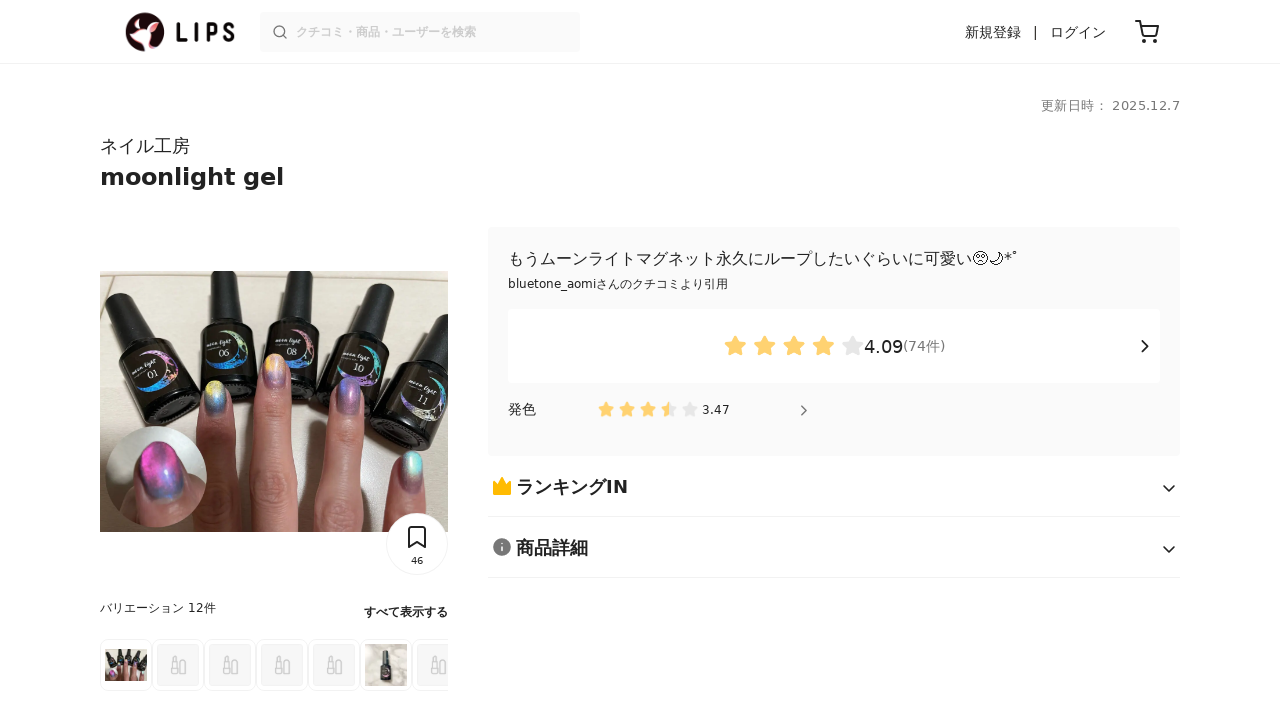

--- FILE ---
content_type: text/html; charset=utf-8
request_url: https://lipscosme.com/products/540695
body_size: 31552
content:
<!DOCTYPE html><html><head prefix="og: http://ogp.me/ns# fb: http://ogp.me/ns/fb# article: http://ogp.me/ns/article#"><meta content="790c7f2687079365e66ebf5bc52b3fa9" name="p:domain_verify" /><meta content="app-id=1182886549" name="apple-itunes-app" /><script defer src='https://static.cloudflareinsights.com/beacon.min.js' data-cf-beacon='{"token": "2107537f1ed74003b3224d5e22f9d210"}'></script>
<link href="https://cdn.lipscosme.com" rel="preconnect" /><link href="https://cloudflare.lipscosme.com" rel="preconnect" /><link href="https://www.googletagmanager.com" rel="preconnect" /><meta charset="UTF-8">
<title>【試してみた】ネイル工房　moonlight gelのリアルな口コミ・レビュー | LIPS</title>
<meta name="description" content="「ネイル工房　moonlight gel」のリアルなクチコミが74件！国内最大コスメアプリLIPSで評判をチェック。使用感・テクスチャー・価格などの情報をはじめ、関連商品の情報や口コミも豊富に掲載！">
<link rel="canonical" href="https://lipscosme.com/products/540695">
<meta property="og:title" content="【試してみた】ネイル工房　moonlight gelのリアルな口コミ・レビュー">
<meta property="og:description" content="「ネイル工房　moonlight gel」のリアルなクチコミが74件！国内最大コスメアプリLIPSで評判をチェック。使用感・テクスチャー・価格などの情報をはじめ、関連商品の情報や口コミも豊富に掲載！">
<meta property="og:type" content="article">
<meta property="og:url" content="https://lipscosme.com/products/540695">
<meta property="og:image" content="https://cloudflare.lipscosme.com/api/og/products/540695?og=1">
<meta property="og:site_name" content="LIPS">
<meta name="twitter:card" content="summary_large_image">
<meta name="twitter:site" content="@lipsjp">
<meta property="fb:app_id" content="1231265256934025">
<meta name="locale" content="ja_JP">
<meta name="viewport" content="width=device-width,initial-scale=1.0,minimum-scale=1.0,maximum-scale=1.0,user-scalable=0">
<meta name="format-detection" content="telephone=no">
<meta name="thumbnail" content="https://cloudflare.lipscosme.com/image/b9ccbda65287cde442666877-1672720598.png?auto=avif%2Cwebp&amp;fio=1&amp;orient=1&amp;width=1424">
<meta name="robots" content="max-image-preview:large"><meta name="csrf-param" content="authenticity_token" />
<meta name="csrf-token" content="ZqgtfNZnH1dVtZHBpAMXInOoi0l_Ly8eC02ruqZw-_1tf0orJ0_FrPyN_vroF0Tm71Km82xKODJCJMF_6CAi6Q" /><meta content="IE=edge" http-equiv="X-UA-Compatible" /><link rel="apple-touch-icon" sizes="180x180" href="https://cdn.lipscosme.com/assets/favicon/apple-touch-icon-3de9c502eee27a5326b62125f9e8ed8d19460139004d42dc58602d6a6dc54bf4.png">
<link rel="icon" href="https://cdn.lipscosme.com/assets/favicon/favicon-05d5f7b78d69bdb2c7e1a2cad4080f10fff67470a5a595327b4875af980b62f1.ico">
<meta name="theme-color" content="#ffffff"><script>window.ENV = "production"
window.isLoggedIn = false
window.lipsSearchProductEndPoint = window.location.protocol + "//" + window.location.hostname + (window.location.port.length > 0 ? ":" + window.location.port : "") + "/products/index_js"</script><link rel="stylesheet" href="https://cdn.lipscosme.com/assets/application_base-72cd262fb175de732ec2e5a3a2831d6cb3fd30bd24555529b9c82ebdce9472d7.css" data-turbolinks-track="true" /><link rel="stylesheet" href="https://cdn.lipscosme.com/assets/application_products-651e460e0d1add6cdf1e15582234c14f37721c6bd3e558b6ccbf5a2b3e8b26e2.css" data-turbolinks-track="true" /><link rel="stylesheet" href="https://cdn.lipscosme.com/assets/application_products-651e460e0d1add6cdf1e15582234c14f37721c6bd3e558b6ccbf5a2b3e8b26e2.css" data-turbolinks-track="true" /><script src="https://cdn.lipscosme.com/assets/application-710e87c2c1ad4830628a9e4c1c2f823e704bd05e7c785404b56d53923ecc7c79.js" data-turbolinks-track="true" defer="defer"></script><script>window.dataLayer = window.dataLayer || [];
dataLayer.push({
    'uid': "",
    'controller': "products",
    'route': "products#show",
    'author_id': "",
    'requested_by_lipsapp_webview': "false",
  });
dataLayer.push({"category_id":"428","large_category_id":"136","medium_category_id":"428","price_range":null,"brand_id":"26132"});

dataLayer.push({ ecommerce: null });
var ecommerce_data_layers = [];
for (var i = 0; i < ecommerce_data_layers.length; ++i) {
  dataLayer.push(ecommerce_data_layers[i]);
  if (window.AndroidEcommerceDataPostMessageHandler) {
    // for Android
    window.AndroidEcommerceDataPostMessageHandler.postMessage(JSON.stringify(ecommerce_data_layers[i]));
  } else if (window.webkit && window.webkit.messageHandlers && window.webkit.messageHandlers.iosEcommerceDataPostMessageHandler) {
    // for iOS
    window.webkit.messageHandlers.iosEcommerceDataPostMessageHandler.postMessage(ecommerce_data_layers[i]);
  }
}</script>  <!-- Optimize Next -->
  <script>(function(p,r,o,j,e,c,t,g){
  p['_'+t]={};g=r.createElement('script');g.src='https://www.googletagmanager.com/gtm.js?id=GTM-'+t;r[o].prepend(g);
  g=r.createElement('style');g.innerText='.'+e+t+'{visibility:hidden!important}';r[o].prepend(g);
  r[o][j].add(e+t);setTimeout(function(){if(r[o][j].contains(e+t)){r[o][j].remove(e+t);p['_'+t]=0}},c)
  })(window,document,'documentElement','classList','loading',2000,'W42ZZ8H9')</script>
  <!-- End Optimize Next -->
<!-- Google Tag Manager -->
<script>(function(w,d,s,l,i){w[l]=w[l]||[];w[l].push({'gtm.start':
new Date().getTime(),event:'gtm.js'});var f=d.getElementsByTagName(s)[0],
j=d.createElement(s),dl=l!='dataLayer'?'&l='+l:'';j.async=true;j.src=
'https://www.googletagmanager.com/gtm.js?id='+i+dl;f.parentNode.insertBefore(j,f);
})(window,document,'script','dataLayer','GTM-WG2P8D3');</script>
<!-- End Google Tag Manager -->
  <script type="module">
    import {getCLS, getFID, getLCP, getTTFB, getFCP} from 'https://unpkg.com/web-vitals@0.2.4/dist/web-vitals.es5.min.js?module';
    (function(i,s,o,g,r,a,m){i['GoogleAnalyticsObject']=r;i[r]=i[r]||function(){
    (i[r].q=i[r].q||[]).push(arguments)},i[r].l=1*new Date();a=s.createElement(o),
    m=s.getElementsByTagName(o)[0];a.async=1;a.src=g;m.parentNode.insertBefore(a,m)
    })(window,document,'script','https://www.google-analytics.com/analytics.js','ga');
    ga('create', 'UA-88052714-1', 'auto', {'useAmpClientId': true});
    ga(function (tracker) {
        const clientId = tracker.get('clientId');
        $('.ga-client-id').val(clientId);
    });
    function sendToGoogleAnalytics({name, delta, id}) {
      if (name === 'LCP') { ga('set', 'dimension10', String(Math.floor(delta/100)*100) + '~' + String(Math.floor(delta/100)*100+100)); }
      ga('send', 'event', {
        eventCategory: 'Web Vitals',
        eventAction: name,
        // For CLS the value is first multiplied by 1000 for greater precision
        eventValue: Math.round(name === 'CLS' ? delta * 1000 : delta),
        // page load 単位で発行される id でまとめて指標を計測
        eventLabel: id,
        // 直帰率への影響を回避
        nonInteraction: true,
      });
    }
    getCLS(sendToGoogleAnalytics);
    getFID(sendToGoogleAnalytics);
    getLCP(sendToGoogleAnalytics);
    getTTFB(sendToGoogleAnalytics);
    getFCP(sendToGoogleAnalytics);
  </script>
<!-- Meta Pixel Code -->
<script>
  !function(f,b,e,v,n,t,s)
  {if(f.fbq)return;n=f.fbq=function(){n.callMethod?
  n.callMethod.apply(n,arguments):n.queue.push(arguments)};
  if(!f._fbq)f._fbq=n;n.push=n;n.loaded=!0;n.version='2.0';
  n.queue=[];t=b.createElement(e);t.async=!0;
  t.src=v;s=b.getElementsByTagName(e)[0];
  s.parentNode.insertBefore(t,s)}(window, document,'script',
  'https://connect.facebook.net/en_US/fbevents.js');
  fbq('init', '2109479859070147');
  fbq('track', 'PageView');
</script>
<noscript>
  <img height="1" width="1" style="display:none"
  src="https://www.facebook.com/tr?id=2109479859070147&ev=PageView&noscript=1"
  />
</noscript>
<!-- End Meta Pixel Code -->
</head><body data-device-uid="ZdwnoRzRPaz_o3mb484Iww" data-env="production" data-js-include="lips-web products-show product-patterns-select-modal product-commerce-sku-select-modal product-purchase-event commerce-loading earned-point-breakdown-modal auto-play-movie hover-auto-play-movie product-elements open-product-buttons open-product-spec-table  lips-modal" data-vimp="1"><!-- Google Tag Manager (noscript) -->
<noscript><iframe src="https://www.googletagmanager.com/ns.html?id=GTM-WG2P8D3"
height="0" width="0" style="display:none;visibility:hidden"></iframe></noscript>
<!-- End Google Tag Manager (noscript) -->
<header class="header" id="header"><div class="open-app-banner visible-for-mobile" id="fixed-banner"><img class="open-app-banner__app-icon" alt="LIPS App icon" src="https://cdn.lipscosme.com/assets/appicon_2022-2004254a6b8d10d9b4735967cea9de07bd5290cdeede74e63bed9ca6a1dcc030.png" /><p class="open-app-banner__app-txt"><span class="open-app-banner__app-txt-title">LIPS 1000万人が選ぶNo.1コスメアプリ</span><span class="open-app-banner__app-txt-subtitle">GooglePlayストア(無料)</span></p><a class="open-app-banner__download-btn" href="https://lipsapp.onelink.me/dKgM?pid=LIPSWEB&amp;c=header&amp;deep_link_value=https%3A%2F%2Flipscosme.com%2Fproducts%2F540695&amp;af_dp=lipsapplink%3A%2F%2Flipscosme.com%2F&amp;af_android_url=https%3A%2F%2Fapp.appsflyer.com%2Fcom.lipscosme.lips%3Fpid%3DLIPSWEB%26af_adset%3Dproducts_show%26af_ad%3D540695%26c%3Dheader&amp;af_ios_url=https%3A%2F%2Fapp.appsflyer.com%2Fid1182886549%3Fpid%3DLIPSWEB%26af_adset%3Dproducts_show%26af_ad%3D540695%26c%3Dheader&amp;af_web_dp=https%3A%2F%2Flipscosme.com%2Fproducts%2F540695&amp;af_og_title=%E4%BB%8A%E8%A6%8B%E3%81%A6%E3%81%84%E3%81%9F%E3%83%9A%E3%83%BC%E3%82%B8%E3%82%92LIPS%E3%82%A2%E3%83%97%E3%83%AA%E3%81%A7%E8%A6%8B%E3%82%8B%E3%81%93%E3%81%A8%E3%81%8C%E3%81%A7%E3%81%8D%E3%81%BE%E3%81%99%E2%99%AB&amp;af_og_description=%E3%82%A2%E3%83%97%E3%83%AA%E3%81%AA%E3%82%89%E3%81%84%E3%81%84%E3%81%AD%E3%82%84%E4%BF%9D%E5%AD%98%E3%80%81%E3%82%B3%E3%83%A1%E3%83%B3%E3%83%88%E6%A9%9F%E8%83%BD%E3%81%8C%E3%83%AD%E3%82%B0%E3%82%A4%E3%83%B3%E7%84%A1%E3%81%97%E3%81%A7%E4%BD%BF%E3%81%88%E3%81%BE%E3%81%99&amp;af_og_image=https%3A%2F%2Fcdn.lipscosme.com%2Fassets%2Fdynamic_link%2Fsocial_image_2022-5e70145987b91904b2cc19680486c1f47e61f5cfa59f3133e744b43d66fbf6aa.png">アプリで開く</a></div><div class="header__container visible-for-mobile"><div class="header__left-icons-container"><a class="LipsModal__openModal header__hamburger-link gt-header__hamburger-link" data-open-modal-class="sidebar" href="javascript:void(0)"><img alt="Hamburger menu" width="20" height="20" src="https://cdn.lipscosme.com/assets/feather/menu-bbca2505f3d5fba7ca49f3fb6e69b2641341c7142ffce151963fee05b02d63ce.svg" /></a></div><div class="header-logo"><a class="header-logo__link" href="/"><div class="header-logo__inner"><img class="header-logo__icon" alt="LIPS[リップス] - コスメのクチコミ検索アプリ" width="360" height="144" loading="lazy" src="https://cdn.lipscosme.com/assets/lips_logo_full_2022-bc7b4bc9dd66035bc5696b0d16bc3d38a7be357186656c039e68cc4cf21ae675.png" /></div></a></div><div class="header__right-icons-container"><img class="header__search-link-image open-search-modal" alt="検索する" width="20" height="20" src="https://cdn.lipscosme.com/assets/feather/search-6615d21f11b72751c746a03e85818e99192d1d4c4fe6debd84f5a377cc3f7c1a.svg" /><a class="header-cart-button visible-for-mobile" href="https://lipscosme.com/commerce/carts"><img alt="カートを見る" width="24" height="24" src="https://cdn.lipscosme.com/assets/feather/cart-1ec49c8d53c1bc0054d2babc4e267c02d55ead0a2fb409c9b57fc2502cc2c187.svg" /></a></div></div><div class="header__container visible-for-pc"><div class="header-logo"><a class="header-logo__link" href="/"><div class="header-logo__inner"><img class="header-logo__icon" alt="LIPS[リップス] - コスメのクチコミ検索アプリ" width="360" height="144" loading="lazy" src="https://cdn.lipscosme.com/assets/lips_logo_full_2022-bc7b4bc9dd66035bc5696b0d16bc3d38a7be357186656c039e68cc4cf21ae675.png" /></div></a></div><div class="header__global-search"><form class="header__global-search-form" onsubmit="onSearchFire();" action="https://lipscosme.com/posts/search" accept-charset="UTF-8" method="get"><input type="text" name="text" id="header-search-box-pc" placeholder="クチコミ・商品・ユーザーを検索" autocomplete="off" required="required" class="header__global-search-input" /></form><div class="header__global-search-menu" id="header-search-box-pc-result"><div class="header__global-search-menu-suggestion-bottom"><ul class="header__global-search-menu-suggestion-bottom" id="header__global-search-menu-suggestion"></ul></div><div class="header__global-search-menu-trend-word"><div class="header__global-search-menu-trend-word-heading">トレンドワード</div><a class="header__global-search-menu-trend-word-link" href="https://lipscosme.com/posts/search?text=持ち歩きコスメ"><div class="header__global-search-menu-trend-word-item"><div class="header__global-search-menu-trend-word-item-content"><div class="header__global-search-menu-trend-word-item-content-center"><div class="header__global-search-menu-trend-word-item-content-center-top">持ち歩きコスメ</div><div class="header__global-search-menu-trend-word-item-content-center-bottom">2,011件投稿</div></div></div><div class="header__global-search-menu-trend-word-item-post-images"><img class="header__global-search-menu-trend-word-item-post-images-image" src="https://cloudflare.lipscosme.com/image/2025-09-02-8a57f3f9a1c6ea967c0bdb57.png?auto=avif%2Cwebp&amp;fio=1&amp;orient=1&amp;width=430" /><img class="header__global-search-menu-trend-word-item-post-images-image" src="https://cloudflare.lipscosme.com/image/2025-09-03-698fc945cf22f6e7a2fb8e58.png?auto=avif%2Cwebp&amp;fio=1&amp;orient=1&amp;width=430" /><img class="header__global-search-menu-trend-word-item-post-images-image" src="https://cloudflare.lipscosme.com/image/2025-10-06-25b51d983a40824950123414.png?auto=avif%2Cwebp&amp;fio=1&amp;orient=1&amp;width=430" /><img class="header__global-search-menu-trend-word-item-post-images-image" src="https://cloudflare.lipscosme.com/image/2025-11-30-b707de00b6658c7142787328.png?auto=avif%2Cwebp&amp;fio=1&amp;orient=1&amp;width=430" /></div></div></a><a class="header__global-search-menu-trend-word-link" href="https://lipscosme.com/posts/search?text=コスメ収納"><div class="header__global-search-menu-trend-word-item"><div class="header__global-search-menu-trend-word-item-content"><div class="header__global-search-menu-trend-word-item-content-center"><div class="header__global-search-menu-trend-word-item-content-center-top">コスメ収納</div><div class="header__global-search-menu-trend-word-item-content-center-bottom">5,724件投稿</div></div></div><div class="header__global-search-menu-trend-word-item-post-images"><img class="header__global-search-menu-trend-word-item-post-images-image" src="https://cloudflare.lipscosme.com/image/2025-11-20-308e4eb38dc532b65310b551.png?auto=avif%2Cwebp&amp;fio=1&amp;orient=1&amp;width=430" /><img class="header__global-search-menu-trend-word-item-post-images-image" src="https://cloudflare.lipscosme.com/image/2025-11-23-54983f009d48490076aab1b4.png?auto=avif%2Cwebp&amp;fio=1&amp;orient=1&amp;width=430" /><img class="header__global-search-menu-trend-word-item-post-images-image" src="https://cloudflare.lipscosme.com/image/2025-12-19-56106fc6fb77999182df6641.png?auto=avif%2Cwebp&amp;fio=1&amp;orient=1&amp;width=430" /><img class="header__global-search-menu-trend-word-item-post-images-image" src="https://cloudflare.lipscosme.com/image/2026-01-05-79a957944289ec70245d6784.png?auto=avif%2Cwebp&amp;fio=1&amp;orient=1&amp;width=430" /></div></div></a><a class="header__global-search-menu-trend-word-link" href="https://lipscosme.com/posts/search?text=メイクポーチ見せて"><div class="header__global-search-menu-trend-word-item"><div class="header__global-search-menu-trend-word-item-content"><div class="header__global-search-menu-trend-word-item-content-center"><div class="header__global-search-menu-trend-word-item-content-center-top">メイクポーチ見せて</div><div class="header__global-search-menu-trend-word-item-content-center-bottom">498件投稿</div></div></div><div class="header__global-search-menu-trend-word-item-post-images"><img class="header__global-search-menu-trend-word-item-post-images-image" src="https://cloudflare.lipscosme.com/image/2026-01-14-0d90e04b8a8eb030a7e48400.png?auto=avif%2Cwebp&amp;fio=1&amp;orient=1&amp;width=430" /><img class="header__global-search-menu-trend-word-item-post-images-image" src="https://cloudflare.lipscosme.com/image/2026-01-15-a662afc9f9d888466a34c14f.png?auto=avif%2Cwebp&amp;fio=1&amp;orient=1&amp;width=430" /><img class="header__global-search-menu-trend-word-item-post-images-image" src="https://cloudflare.lipscosme.com/image/2026-01-16-d58c0d82065570790adadd60.png?auto=avif%2Cwebp&amp;fio=1&amp;orient=1&amp;width=430" /><img class="header__global-search-menu-trend-word-item-post-images-image" src="https://cloudflare.lipscosme.com/image/2026-01-16-ead2cdfd39f47308001237b8.png?auto=avif%2Cwebp&amp;fio=1&amp;orient=1&amp;width=430" /></div></div></a></div></div></div><div class="header__sign visible-for-pc"><ul class="header__sign-list"><li class="header__sign-item"><a class="header__signup" href="https://lipscosme.com/users/sign_up">新規登録</a></li><li class="header__sign-item"><a class="header__signin" href="https://lipscosme.com/users/sign_in">ログイン</a></li></ul></div><a class="header-cart-button visible-for-pc" href="https://lipscosme.com/commerce/carts"><img alt="カートを見る" width="24" height="24" src="https://cdn.lipscosme.com/assets/feather/cart-1ec49c8d53c1bc0054d2babc4e267c02d55ead0a2fb409c9b57fc2502cc2c187.svg" /></a></div></header><script>const CONSIDER_PATH_PATTERN =  /\/(products|posts|users|articles)\/search/;

function onSearchFire() {
  const pathname = location.pathname;
  const match = pathname.match(CONSIDER_PATH_PATTERN);
  if (match && match.length === 2) {
    const category = match[1];
    const text = document.getElementById('header-search-box-pc').value;
    window.loggerService.fireEvent({
      url: '/api/logs/beacon_event',
      params: {
        name: 'search_log_event_web',
        params: {
          id: 0,
          text: text,
          experiment_key: category
        }
      }
    });
  }
  return true;
}</script><nav class="sidebar LipsModal LipsModal__from-left" id="sidebar"><div class="sidebar__body"><div class="sidebar__app-banner"><img class="sidebar__app-icon" alt="LIPS App icon" src="https://cdn.lipscosme.com/assets/appicon_2022-2004254a6b8d10d9b4735967cea9de07bd5290cdeede74e63bed9ca6a1dcc030.png" /><p class="sidebar__app-txt"><span class="sidebar__app-txt-title">LIPS</span><span class="sidebar__app-txt-subtitle">GooglePlayストア(無料)</span></p><a class="sidebar__download-btn" href="https://lipsapp.onelink.me/dKgM?pid=LIPSWEB&amp;c=hamburger&amp;deep_link_value=https%3A%2F%2Flipscosme.com%2Fproducts%2F540695&amp;af_dp=lipsapplink%3A%2F%2Flipscosme.com%2F&amp;af_android_url=https%3A%2F%2Fapp.appsflyer.com%2Fcom.lipscosme.lips%3Fpid%3DLIPSWEB%26af_adset%3Dproducts_show%26af_ad%3D540695%26c%3Dhamburger&amp;af_ios_url=https%3A%2F%2Fapp.appsflyer.com%2Fid1182886549%3Fpid%3DLIPSWEB%26af_adset%3Dproducts_show%26af_ad%3D540695%26c%3Dhamburger&amp;af_web_dp=https%3A%2F%2Flipscosme.com%2Fproducts%2F540695&amp;af_og_title=%E4%BB%8A%E8%A6%8B%E3%81%A6%E3%81%84%E3%81%9F%E3%83%9A%E3%83%BC%E3%82%B8%E3%82%92LIPS%E3%82%A2%E3%83%97%E3%83%AA%E3%81%A7%E8%A6%8B%E3%82%8B%E3%81%93%E3%81%A8%E3%81%8C%E3%81%A7%E3%81%8D%E3%81%BE%E3%81%99%E2%99%AB&amp;af_og_description=%E3%82%A2%E3%83%97%E3%83%AA%E3%81%AA%E3%82%89%E3%81%84%E3%81%84%E3%81%AD%E3%82%84%E4%BF%9D%E5%AD%98%E3%80%81%E3%82%B3%E3%83%A1%E3%83%B3%E3%83%88%E6%A9%9F%E8%83%BD%E3%81%8C%E3%83%AD%E3%82%B0%E3%82%A4%E3%83%B3%E7%84%A1%E3%81%97%E3%81%A7%E4%BD%BF%E3%81%88%E3%81%BE%E3%81%99&amp;af_og_image=https%3A%2F%2Fcdn.lipscosme.com%2Fassets%2Fdynamic_link%2Fsocial_image_2022-5e70145987b91904b2cc19680486c1f47e61f5cfa59f3133e744b43d66fbf6aa.png">アプリで開く</a></div><div class="sidebar__menu-container"><div class="sidebar__login"><div class="sidebar__login-title">ログインして便利に使おう！</div><a class="sidebar__login-button" href="https://lipscosme.com/users/sign_in">ログイン</a><a class="sidebar__login-link" href="https://lipscosme.com/users/sign_up">無料会員登録はこちら</a></div><div class="sidebar__section-title">閲覧履歴<a class="sidebar__section-title-link" href="https://lipscosme.com/browsing_histories">履歴一覧</a></div><div class="sidebar__browsing-history"><div class="sidebar__browsing-history-thumb"><a href="https://lipscosme.com/products/540695"><img class="sidebar__browsing-history-thumb" alt="moonlight gel" src="https://cloudflare.lipscosme.com/image/b9ccbda65287cde442666877-1672720598.png?auto=avif%2Cwebp&amp;bg-color=FFFFFF&amp;canvas=120%2C120&amp;fio=1&amp;fit=bounds&amp;height=120&amp;orient=1&amp;width=120" /></a></div></div><div class="sidebar__section-title">コンテンツを探す</div><ul class="sidebar__main-list"><li class="sidebar__main-item"><a class="sidebar__main-link" href="https://lips-shopping.com">LIPS SHOPPING</a></li><li class="sidebar__main-item"><a class="sidebar__main-link" href="https://lipscosme.com/categories">カテゴリから探す</a></li><li class="sidebar__main-item"><a class="sidebar__main-link" href="https://lipscosme.com/brands">ブランドから探す</a></li><li class="sidebar__main-item"><a class="sidebar__main-link" href="https://lipscosme.com/rankings">ランキングから探す</a></li><li class="sidebar__main-item"><a class="sidebar__main-link" href="https://lipscosme.com/products">商品から探す</a></li><li class="sidebar__main-item"><a class="sidebar__main-link" href="https://lipscosme.com/posts">人気のクチコミを見る</a></li><li class="sidebar__main-item"><a class="sidebar__main-link" href="https://lipscosme.com/posts?sort=latest">新着のクチコミを見る</a></li><li class="sidebar__main-item"><a class="sidebar__main-link" href="https://lipscosme.com/tags">タグから探す</a></li><li class="sidebar__main-item"><a class="sidebar__main-link" href="https://lipscosme.com/themes">テーマから探す</a></li><li class="sidebar__main-item"><a class="sidebar__main-link" href="https://lipscosme.com/articles">記事から探す</a></li><li class="sidebar__main-item"><a class="sidebar__main-link" href="https://lipscosme.com/shops">取扱店舗を探す</a></li><li class="sidebar__main-item"><a class="sidebar__main-link" href="https://lipscosme.com/nail_designs">ネイルデザイン</a></li><li class="sidebar__main-item"><a class="sidebar__main-link" href="https://lipscosme.com/bestcosme">ベストコスメ</a></li><li class="sidebar__main-item"><a class="sidebar__main-link" href="https://lipscosme.com/monthly_trends">月間トレンド賞</a></li></ul><div class="sidebar__section-title">その他</div><ul class="sidebar__main-list"><li class="sidebar__main-item"><a class="sidebar__main-link" href="https://lipscosme.com/our_company">運営会社</a></li><li class="sidebar__main-item"><a class="sidebar__main-link" href="https://lipscosme.com/inquiries/new">お問い合わせ</a></li></ul></div></div></nav><script>fbq('track', 'ViewContent');</script><div style="position: relative;"><div class="page-top-element-list"><a href="https://lipscosme.com/rankings/trend_awards/2026/1"><div class="campaign-notice-banner" style="background-color: #3c469d;"><img alt="LIPS月間トレンド賞2026年1月" width="1536" height="128" loading="lazy" src="https://cloudflare.lipscosme.com/campaign_notice/2026-01-15-ceb36aaaf1132cc39e057a1e.png?auto=avif%2Cwebp&amp;fio=1&amp;orient=1&amp;width=3840" /></div></a></div><div class="AdSlot__pureAds visible-for-mobile" id="adslot-1558064760004-0" style="z-index: 10; position: absolute; width: 100%; top: 1px;"><div id="div-gpt-ad-1558064760004-0"></div></div></div><div class="product-show gt-product-show main-row"><div class="product-show-inner gt-product-show-inner"><div class="product-show-inner__top"><div class="product-show-inner__horizontal-container"><div class="product-show-inner__horizontal-container__tag-container"></div><time class="product-contents__update-time update-time" datetime="2025-12-07 23:57:30 +0900">更新日時： 2025.12.7</time></div><div class="product-show-inner__heading"><h1 class="product-show-inner__heading__title"><a class="product-show-inner__heading__brand gt-brand-name" href="/brands/26132">ネイル工房</a>moonlight gel</h1><button class="product-show-inner__heading__openSpecModal">商品詳細</button></div></div><div class="product-show-inner__bottom"><div class="product-show-inner__images"><div class="product-show-image splide"><div class="splide__track"><ul class="product-show-image__list splide__list"><li class="product-show-image__item splide__slide"><figure class="product-show-image__figure"><link as="image" href="https://cloudflare.lipscosme.com/image/b9ccbda65287cde442666877-1672720598.png?auto=avif%2Cwebp&amp;fio=1&amp;orient=1&amp;width=430" rel="preload" /><img class="product-show-image__image" alt="moonlight gel ネイル工房" src="https://cloudflare.lipscosme.com/image/b9ccbda65287cde442666877-1672720598.png?auto=avif%2Cwebp&amp;fio=1&amp;orient=1&amp;width=1424" /></figure></li><li class="product-show-image__item splide__slide"><figure class="product-show-image__figure"><a class="product-show-image__link" href="/product_patterns/372914"><img loading="lazy" class="product-show-image__image" alt="moonlight gel 01" src="https://cloudflare.lipscosme.com/default_images/product_2022.png?auto=avif%2Cwebp&amp;fio=1&amp;orient=1&amp;width=1424" /></a><figcaption class="product-show-image__caption"><a class="product-show-image__caption__link gt-product-show-image__caption-btn" href="/product_patterns/372914"><p class="product-show-image__caption__name">01</p><p class="product-show-image__caption__postCount">クチコミ数：3件</p><span class="product-show-image__caption__btn">クチコミを見る</span></a></figcaption></figure></li><li class="product-show-image__item splide__slide"><figure class="product-show-image__figure"><a class="product-show-image__link" href="/product_patterns/372915"><img loading="lazy" class="product-show-image__image" alt="moonlight gel 02" src="https://cloudflare.lipscosme.com/default_images/product_2022.png?auto=avif%2Cwebp&amp;fio=1&amp;orient=1&amp;width=1424" /></a><figcaption class="product-show-image__caption"><a class="product-show-image__caption__link gt-product-show-image__caption-btn" href="/product_patterns/372915"><p class="product-show-image__caption__name">02</p><p class="product-show-image__caption__postCount">クチコミ数：2件</p><span class="product-show-image__caption__btn">クチコミを見る</span></a></figcaption></figure></li><li class="product-show-image__item splide__slide"><figure class="product-show-image__figure"><a class="product-show-image__link" href="/product_patterns/372916"><img loading="lazy" class="product-show-image__image" alt="moonlight gel 03" src="https://cloudflare.lipscosme.com/default_images/product_2022.png?auto=avif%2Cwebp&amp;fio=1&amp;orient=1&amp;width=1424" /></a><figcaption class="product-show-image__caption"><a class="product-show-image__caption__link gt-product-show-image__caption-btn" href="/product_patterns/372916"><p class="product-show-image__caption__name">03</p><p class="product-show-image__caption__postCount">クチコミ数：4件</p><span class="product-show-image__caption__btn">クチコミを見る</span></a></figcaption></figure></li><li class="product-show-image__item splide__slide"><figure class="product-show-image__figure"><a class="product-show-image__link" href="/product_patterns/372917"><img loading="lazy" class="product-show-image__image" alt="moonlight gel 04" src="https://cloudflare.lipscosme.com/default_images/product_2022.png?auto=avif%2Cwebp&amp;fio=1&amp;orient=1&amp;width=1424" /></a><figcaption class="product-show-image__caption"><a class="product-show-image__caption__link gt-product-show-image__caption-btn" href="/product_patterns/372917"><p class="product-show-image__caption__name">04</p><p class="product-show-image__caption__postCount">クチコミ数：1件</p><span class="product-show-image__caption__btn">クチコミを見る</span></a></figcaption></figure></li><li class="product-show-image__item splide__slide"><figure class="product-show-image__figure"><a class="product-show-image__link" href="/product_patterns/372918"><img loading="lazy" class="product-show-image__image" alt="moonlight gel 05" src="https://cloudflare.lipscosme.com/image/811c1f6cf734b59d74ac6931-1727784598.png?auto=avif%2Cwebp&amp;fio=1&amp;orient=1&amp;width=1424" /></a><figcaption class="product-show-image__caption"><a class="product-show-image__caption__link gt-product-show-image__caption-btn" href="/product_patterns/372918"><p class="product-show-image__caption__name">05</p><p class="product-show-image__caption__postCount">クチコミ数：4件</p><span class="product-show-image__caption__btn">クチコミを見る</span></a></figcaption></figure></li><li class="product-show-image__item splide__slide"><figure class="product-show-image__figure"><a class="product-show-image__link" href="/product_patterns/372919"><img loading="lazy" class="product-show-image__image" alt="moonlight gel 06" src="https://cloudflare.lipscosme.com/default_images/product_2022.png?auto=avif%2Cwebp&amp;fio=1&amp;orient=1&amp;width=1424" /></a><figcaption class="product-show-image__caption"><a class="product-show-image__caption__link gt-product-show-image__caption-btn" href="/product_patterns/372919"><p class="product-show-image__caption__name">06</p><p class="product-show-image__caption__postCount">クチコミ数：3件</p><span class="product-show-image__caption__btn">クチコミを見る</span></a></figcaption></figure></li><li class="product-show-image__item splide__slide"><figure class="product-show-image__figure"><a class="product-show-image__link" href="/product_patterns/372920"><img loading="lazy" class="product-show-image__image" alt="moonlight gel 07" src="https://cloudflare.lipscosme.com/default_images/product_2022.png?auto=avif%2Cwebp&amp;fio=1&amp;orient=1&amp;width=1424" /></a><figcaption class="product-show-image__caption"><a class="product-show-image__caption__link gt-product-show-image__caption-btn" href="/product_patterns/372920"><p class="product-show-image__caption__name">07</p><p class="product-show-image__caption__postCount">クチコミ数：7件</p><ul class="product-show-image__caption__featureLabel"><li class="product-show-image__caption__featureLabel__item" style="border: 1px solid #F8436A; color: #F8436A">人気</li></ul><span class="product-show-image__caption__btn">クチコミを見る</span></a></figcaption></figure></li><li class="product-show-image__item splide__slide"><figure class="product-show-image__figure"><a class="product-show-image__link" href="/product_patterns/372921"><img loading="lazy" class="product-show-image__image" alt="moonlight gel 08" src="https://cloudflare.lipscosme.com/default_images/product_2022.png?auto=avif%2Cwebp&amp;fio=1&amp;orient=1&amp;width=1424" /></a><figcaption class="product-show-image__caption"><a class="product-show-image__caption__link gt-product-show-image__caption-btn" href="/product_patterns/372921"><p class="product-show-image__caption__name">08</p><p class="product-show-image__caption__postCount">クチコミ数：8件</p><ul class="product-show-image__caption__featureLabel"><li class="product-show-image__caption__featureLabel__item" style="border: 1px solid #F8436A; color: #F8436A">人気</li></ul><span class="product-show-image__caption__btn">クチコミを見る</span></a></figcaption></figure></li><li class="product-show-image__item splide__slide"><figure class="product-show-image__figure"><a class="product-show-image__link" href="/product_patterns/372922"><img loading="lazy" class="product-show-image__image" alt="moonlight gel 09" src="https://cloudflare.lipscosme.com/default_images/product_2022.png?auto=avif%2Cwebp&amp;fio=1&amp;orient=1&amp;width=1424" /></a><figcaption class="product-show-image__caption"><a class="product-show-image__caption__link gt-product-show-image__caption-btn" href="/product_patterns/372922"><p class="product-show-image__caption__name">09</p><p class="product-show-image__caption__postCount">クチコミ数：2件</p><span class="product-show-image__caption__btn">クチコミを見る</span></a></figcaption></figure></li><li class="product-show-image__item splide__slide"><figure class="product-show-image__figure"><a class="product-show-image__link" href="/product_patterns/372923"><img loading="lazy" class="product-show-image__image" alt="moonlight gel 10" src="https://cloudflare.lipscosme.com/default_images/product_2022.png?auto=avif%2Cwebp&amp;fio=1&amp;orient=1&amp;width=1424" /></a><figcaption class="product-show-image__caption"><a class="product-show-image__caption__link gt-product-show-image__caption-btn" href="/product_patterns/372923"><p class="product-show-image__caption__name">10</p><p class="product-show-image__caption__postCount">クチコミ数：6件</p><span class="product-show-image__caption__btn">クチコミを見る</span></a></figcaption></figure></li><li class="product-show-image__item splide__slide"><figure class="product-show-image__figure"><a class="product-show-image__link" href="/product_patterns/372924"><img loading="lazy" class="product-show-image__image" alt="moonlight gel 11" src="https://cloudflare.lipscosme.com/default_images/product_2022.png?auto=avif%2Cwebp&amp;fio=1&amp;orient=1&amp;width=1424" /></a><figcaption class="product-show-image__caption"><a class="product-show-image__caption__link gt-product-show-image__caption-btn" href="/product_patterns/372924"><p class="product-show-image__caption__name">11</p><p class="product-show-image__caption__postCount">クチコミ数：9件</p><span class="product-show-image__caption__btn">クチコミを見る</span></a></figcaption></figure></li><li class="product-show-image__item splide__slide"><figure class="product-show-image__figure"><a class="product-show-image__link" href="/product_patterns/372925"><img loading="lazy" class="product-show-image__image" alt="moonlight gel 12" src="https://cloudflare.lipscosme.com/default_images/product_2022.png?auto=avif%2Cwebp&amp;fio=1&amp;orient=1&amp;width=1424" /></a><figcaption class="product-show-image__caption"><a class="product-show-image__caption__link gt-product-show-image__caption-btn" href="/product_patterns/372925"><p class="product-show-image__caption__name">12</p><p class="product-show-image__caption__postCount">クチコミ数：5件</p><span class="product-show-image__caption__btn">クチコミを見る</span></a></figcaption></figure></li></ul></div><div class="product-show-inner__clip"><button class="clip-button ClipButton" clippable_id="540695" clippable_type="Product" data-clip-count="46">46</button></div></div><div class="product-show-image__product-pattern-thumbnails"><div class="ProductPatternsListForProductShow"><ul class="ProductPatternsListForProductShow__info"><li class="ProductPatternsListForProductShow__info-variation">バリエーション 12件</li><li class="ProductPatternsListForProductShow__info-show-all"><a class="ProductPatternsListForProductShow__info-show-all-link gt-ProductPatternsListForProductShow__info-show-all-link" href="javascript:void(0)">すべて表示する</a></li></ul><ul class="ProductPatternsListForProductShow__list"><li class="ProductPatternsListForProductShow__item"><div class="ProductPatternsListForProductShow__thumbContainer"><link as="image" href="https://cloudflare.lipscosme.com/image/b9ccbda65287cde442666877-1672720598.png?auto=avif%2Cwebp&amp;fio=1&amp;orient=1&amp;width=430" rel="preload" /><img alt="ネイル工房 moonlight gel" class="ProductPatternsListForProductShow__thumb gt-ProductPatternsListForProductShow__thumb" src="https://cloudflare.lipscosme.com/image/b9ccbda65287cde442666877-1672720598.png?auto=avif%2Cwebp&amp;fio=1&amp;orient=1&amp;width=120" /></div></li><li class="ProductPatternsListForProductShow__item"><div class="ProductPatternsListForProductShow__thumbContainer"><link as="image" href="https://cloudflare.lipscosme.com/default_images/product_2022.png?auto=avif%2Cwebp&amp;fio=1&amp;orient=1&amp;width=430" rel="preload" /><img alt="moonlight gel 01" class="ProductPatternsListForProductShow__thumb gt-ProductPatternsListForProductShow__thumb" src="https://cloudflare.lipscosme.com/default_images/product_2022.png?auto=avif%2Cwebp&amp;fio=1&amp;orient=1&amp;width=120" /></div></li><li class="ProductPatternsListForProductShow__item"><div class="ProductPatternsListForProductShow__thumbContainer"><link as="image" href="https://cloudflare.lipscosme.com/default_images/product_2022.png?auto=avif%2Cwebp&amp;fio=1&amp;orient=1&amp;width=430" rel="preload" /><img alt="moonlight gel 02" class="ProductPatternsListForProductShow__thumb gt-ProductPatternsListForProductShow__thumb" src="https://cloudflare.lipscosme.com/default_images/product_2022.png?auto=avif%2Cwebp&amp;fio=1&amp;orient=1&amp;width=120" /></div></li><li class="ProductPatternsListForProductShow__item"><div class="ProductPatternsListForProductShow__thumbContainer"><link as="image" href="https://cloudflare.lipscosme.com/default_images/product_2022.png?auto=avif%2Cwebp&amp;fio=1&amp;orient=1&amp;width=430" rel="preload" /><img alt="moonlight gel 03" class="ProductPatternsListForProductShow__thumb gt-ProductPatternsListForProductShow__thumb" src="https://cloudflare.lipscosme.com/default_images/product_2022.png?auto=avif%2Cwebp&amp;fio=1&amp;orient=1&amp;width=120" /></div></li><li class="ProductPatternsListForProductShow__item"><div class="ProductPatternsListForProductShow__thumbContainer"><link as="image" href="https://cloudflare.lipscosme.com/default_images/product_2022.png?auto=avif%2Cwebp&amp;fio=1&amp;orient=1&amp;width=430" rel="preload" /><img alt="moonlight gel 04" class="ProductPatternsListForProductShow__thumb gt-ProductPatternsListForProductShow__thumb" src="https://cloudflare.lipscosme.com/default_images/product_2022.png?auto=avif%2Cwebp&amp;fio=1&amp;orient=1&amp;width=120" /></div></li><li class="ProductPatternsListForProductShow__item"><div class="ProductPatternsListForProductShow__thumbContainer"><link as="image" href="https://cloudflare.lipscosme.com/image/811c1f6cf734b59d74ac6931-1727784598.png?auto=avif%2Cwebp&amp;fio=1&amp;orient=1&amp;width=430" rel="preload" /><img alt="moonlight gel 05" class="ProductPatternsListForProductShow__thumb gt-ProductPatternsListForProductShow__thumb" src="https://cloudflare.lipscosme.com/image/811c1f6cf734b59d74ac6931-1727784598.png?auto=avif%2Cwebp&amp;fio=1&amp;orient=1&amp;width=120" /></div></li><li class="ProductPatternsListForProductShow__item"><div class="ProductPatternsListForProductShow__thumbContainer"><link as="image" href="https://cloudflare.lipscosme.com/default_images/product_2022.png?auto=avif%2Cwebp&amp;fio=1&amp;orient=1&amp;width=430" rel="preload" /><img alt="moonlight gel 06" class="ProductPatternsListForProductShow__thumb gt-ProductPatternsListForProductShow__thumb" src="https://cloudflare.lipscosme.com/default_images/product_2022.png?auto=avif%2Cwebp&amp;fio=1&amp;orient=1&amp;width=120" /></div></li><li class="ProductPatternsListForProductShow__item"><div class="ProductPatternsListForProductShow__thumbContainer"><link as="image" href="https://cloudflare.lipscosme.com/default_images/product_2022.png?auto=avif%2Cwebp&amp;fio=1&amp;orient=1&amp;width=430" rel="preload" /><img alt="moonlight gel 07" class="ProductPatternsListForProductShow__thumb gt-ProductPatternsListForProductShow__thumb" src="https://cloudflare.lipscosme.com/default_images/product_2022.png?auto=avif%2Cwebp&amp;fio=1&amp;orient=1&amp;width=120" /></div><span class="ProductPatternsListForProductShow__label" style="border: 1px solid #F8436A; color: #F8436A">人気</span></li><li class="ProductPatternsListForProductShow__item"><div class="ProductPatternsListForProductShow__thumbContainer"><link as="image" href="https://cloudflare.lipscosme.com/default_images/product_2022.png?auto=avif%2Cwebp&amp;fio=1&amp;orient=1&amp;width=430" rel="preload" /><img alt="moonlight gel 08" class="ProductPatternsListForProductShow__thumb gt-ProductPatternsListForProductShow__thumb" src="https://cloudflare.lipscosme.com/default_images/product_2022.png?auto=avif%2Cwebp&amp;fio=1&amp;orient=1&amp;width=120" /></div><span class="ProductPatternsListForProductShow__label" style="border: 1px solid #F8436A; color: #F8436A">人気</span></li><li class="ProductPatternsListForProductShow__item"><div class="ProductPatternsListForProductShow__thumbContainer"><link as="image" href="https://cloudflare.lipscosme.com/default_images/product_2022.png?auto=avif%2Cwebp&amp;fio=1&amp;orient=1&amp;width=430" rel="preload" /><img alt="moonlight gel 09" class="ProductPatternsListForProductShow__thumb gt-ProductPatternsListForProductShow__thumb" src="https://cloudflare.lipscosme.com/default_images/product_2022.png?auto=avif%2Cwebp&amp;fio=1&amp;orient=1&amp;width=120" /></div></li><li class="ProductPatternsListForProductShow__item"><div class="ProductPatternsListForProductShow__thumbContainer"><link as="image" href="https://cloudflare.lipscosme.com/default_images/product_2022.png?auto=avif%2Cwebp&amp;fio=1&amp;orient=1&amp;width=430" rel="preload" /><img alt="moonlight gel 10" class="ProductPatternsListForProductShow__thumb gt-ProductPatternsListForProductShow__thumb" src="https://cloudflare.lipscosme.com/default_images/product_2022.png?auto=avif%2Cwebp&amp;fio=1&amp;orient=1&amp;width=120" /></div></li><li class="ProductPatternsListForProductShow__item"><div class="ProductPatternsListForProductShow__thumbContainer"><link as="image" href="https://cloudflare.lipscosme.com/default_images/product_2022.png?auto=avif%2Cwebp&amp;fio=1&amp;orient=1&amp;width=430" rel="preload" /><img alt="moonlight gel 11" class="ProductPatternsListForProductShow__thumb gt-ProductPatternsListForProductShow__thumb" src="https://cloudflare.lipscosme.com/default_images/product_2022.png?auto=avif%2Cwebp&amp;fio=1&amp;orient=1&amp;width=120" /></div></li><li class="ProductPatternsListForProductShow__item"><div class="ProductPatternsListForProductShow__thumbContainer"><link as="image" href="https://cloudflare.lipscosme.com/default_images/product_2022.png?auto=avif%2Cwebp&amp;fio=1&amp;orient=1&amp;width=430" rel="preload" /><img alt="moonlight gel 12" class="ProductPatternsListForProductShow__thumb gt-ProductPatternsListForProductShow__thumb" src="https://cloudflare.lipscosme.com/default_images/product_2022.png?auto=avif%2Cwebp&amp;fio=1&amp;orient=1&amp;width=120" /></div></li></ul></div></div></div><div class="product-show-inner__buttons"><div class="product-show-inner__buttons-external"><div class="ProductButtons"><div class="ProductButtons__container"><a class="ProductButtons__purchase gt-ProductButtons__purchase amazon   open" data-product-id="540695" target="_blank" rel="sponsored noopener" href="https://www.amazon.co.jp/gp/search/ref=as_li_qf_sp_sr_tl?ie=UTF8&amp;tag=lips01-22&amp;keywords=%E3%83%8D%E3%82%A4%E3%83%AB%E5%B7%A5%E6%88%BF+moonlight+gel&amp;index=aps&amp;camp=247&amp;creative=1211&amp;linkCode=ur2&amp;linkId=8beb3084738d054ab842c85cd6b67414"><div class="ProductButtons__cta">Amazon<span class="visible-for-pc">で購入する</span></div></a><a class="ProductButtons__purchase gt-ProductButtons__purchase rakuten attention_exist  open" data-product-id="540695" target="_blank" rel="sponsored noopener" href="https://hb.afl.rakuten.co.jp/ichiba/1979f725.1e27b280.1979f726.b86f4506/?pc=https%3A%2F%2Fsearch.rakuten.co.jp%2Fsearch%2Fmall%2F%E3%83%8D%E3%82%A4%E3%83%AB%E5%B7%A5%E6%88%BF+moonlight+gel%2F&amp;m=https%3A%2F%2Fsearch.rakuten.co.jp%2Fsearch%2Fmall%2F%E3%83%8D%E3%82%A4%E3%83%AB%E5%B7%A5%E6%88%BF+moonlight+gel%2F"><div class="ProductButtons__cta">楽天市場<span class="visible-for-pc">で購入する</span></div><span class="ProductButtons__attention rakuten ">本日ポイント5倍</span></a><a class="ProductButtons__purchase gt-ProductButtons__purchase yahoo   open" data-product-id="540695" target="_blank" rel="sponsored noopener" href="http://ck.jp.ap.valuecommerce.com/servlet/referral?sid=3475824&amp;pid=886024224&amp;vc_url=https%3A%2F%2Fshopping.yahoo.co.jp%2Fsearch%3Fp%3D%E3%83%8D%E3%82%A4%E3%83%AB%E5%B7%A5%E6%88%BF+moonlight+gel"><div class="ProductButtons__cta">Y!ショッピング<span class="visible-for-pc">で購入する</span></div></a></div><div class="ProductButtons__disclaimer"><p class="StealthMarketingDisclaimer" data-nosnippet="">※商品を購入すると売上の一部がLIPSに還元されることがあります。<a class="StealthMarketingDisclaimer__link" href="/promotion_policy">広告表記に関する行動指針</a>・<a class="StealthMarketingDisclaimer__link" href="/product_ratings">レーティング信頼性への取り組み</a>をご参照ください。</p></div></div></div></div><div class="product-show-inner__review"><div class="ProductLinkToReview"><div class="ProductLinkToReview__catchword"><p class="ProductLinkToReview__catchword__content"><strong class="ProductLinkToReview__catchword__content--txt">もうムーンライトマグネット永久にループしたいぐらいに可愛い🥺🌙*ﾟ</strong><spna class="ProductLinkToReview__catchword__content--user">bluetone_aomiさんのクチコミより引用</spna></p></div><a class="ProductLinkToReview__link gt-product-link-to-review__link" href="/products/540695/review"><div class="ProductLinkToReview__rate"><img alt="評価 ： VeryGood" class="ProductLinkToReview__rate__star" src="https://cdn.lipscosme.com/assets/star/rating_4_0-29bcf22b86b4331afa932533cd9e9e835a03c0560bb88b2abe32e5c8dc7253ba.png" /><span class="ProductLinkToReview__rate__num">4.09</span><span class="ProductLinkToReview__rate__count">(74件)</span></div></a><div class="ProductLinkToReview__category-feature"><div class="category-feature"><div id="category-feature__container"><div class="category-feature__container"><a class="category-feature__row " href="/rankings/428/category_features/113"><div class="category-feature__row-feature-name">発色</div><div class="ratingStar"><img alt="評価 ： Good" class="ratingStar__star" src="https://cdn.lipscosme.com/assets/star/rating_3_5-2b130598947f318b62c1fb9b90472a26d1b998f78a4b8dc261c80f984c22c833.png" /><span class="ratingStar__num">3.47</span></div><div class="category-feature__row-rank--blank"></div></a></div></div></div><script>document.querySelector('.category-feature__more').addEventListener('click', function(event) {
  if (this.classList.contains('open')) {
    let threshold = 4;
    document.querySelectorAll('.category-feature__row').forEach(function(element, index) {
      if (index >= threshold) {
        element.classList.add('invisible');
      }
    });
    this.textContent = 'もっと見る';
    this.classList.remove('open');
  } else {
    document.querySelectorAll('.category-feature__row.invisible').forEach(function(element) {
      element.classList.remove('invisible');
    });
    this.classList.add('open');
    this.textContent = '閉じる';
  }
});</script></div></div></div><div class="product-show-inner__product_info" id="accordion"><div class="ProductRankingList accordion-item"><h2 class="ProductRankingList__title accordion-header"><a class="ProductRankingList__toggle collapsed" data-bs-toggle="collapse" href="#ProductRankingList__id">ランキングIN</a></h2><div class="accordion-body accordion-collapse collapse" data-bs-parent="#accordion" id="ProductRankingList__id"><div class="ProductRankingList__container"><h3 class="ProductRankingList__segment-title">全体ランキング</h3><div class="ProductRankingList__segment-container"><a class="ProductRankingList__link" href="/rankings/428">ジェルネイル 55位</a></div><h3 class="ProductRankingList__segment-title">年代別ランキング</h3><div class="ProductRankingList__segment-container"><a class="ProductRankingList__link" href="/rankings/428?ranking_age_group=1">10代 × ジェルネイル 55位</a><a class="ProductRankingList__link" href="/rankings/428?ranking_age_group=2">20代 × ジェルネイル 55位</a><a class="ProductRankingList__link" href="/rankings/428?ranking_age_group=3">30代 × ジェルネイル 55位</a><a class="ProductRankingList__link" href="/rankings/428?ranking_age_group=4">40代以上 × ジェルネイル 55位</a></div></div></div></div><div class="product-spec accordion-item sp_modal hide_modal" id="productSpec"><img class="product-spec__close" alt="閉じる" loading="lazy" src="https://cdn.lipscosme.com/assets/close-circle-fc8aaf49a3c6e7fbffb64f54ba58023d5ba6145c951a4625570c97840358a5d0.svg" /><h2 class="product-spec__title accordion-header sp_modal"><a class="product-spec__toggle-title collapsed" data-bs-toggle="collapse" href="#product-spec__id">商品詳細</a><span class="product-spec__sub-title sp_modal">ネイル工房 moonlight gel</span></h2><div class="product-spec__container accordion-body sp_modal accordion-collapse collapse" data-bs-parent="#accordion" id="product-spec__id"><div class="product-spec__table"><dl class="product-spec__list"><dt class="product-spec__term">ブランド名</dt><dd class="product-spec__description"><a class="product-spec__link" href="/brands/26132">ネイル工房</a></dd></dl><dl class="product-spec__list"><dt class="product-spec__term">容量・参考価格</dt><dd class="product-spec__description"><ul class="product-spec__size_price_list"></ul></dd></dl><dl class="product-spec__list"><dt class="product-spec__term">バリエーション</dt><dd class="product-spec__description"><ul class="product-spec__pattern_list hide-children"><li class="product-spec__pattern_item">01</li><li class="product-spec__pattern_item">02</li><li class="product-spec__pattern_item">03</li><li class="product-spec__pattern_item">04</li><li class="product-spec__pattern_item">05</li><li class="product-spec__pattern_item">06</li><li class="product-spec__pattern_item">07</li><li class="product-spec__pattern_item">08</li><li class="product-spec__pattern_item">09</li><li class="product-spec__pattern_item">10</li><li class="product-spec__pattern_item">11</li><li class="product-spec__pattern_item">12</li></ul><button name="button" type="button" class="product-spec__pattern_list-more">もっと見る</button></dd></dl><dl class="product-spec__list"><dt class="product-spec__term">メーカー名</dt><dd class="product-spec__description">nana</dd></dl><dl class="product-spec__list"><dt class="product-spec__term">カテゴリ</dt><dd class="product-spec__description"><a class="product-spec__link" style="display: inline-block;" href="/brands/26132/categories/136">ネイル・ネイルケア</a> &gt; <a class="product-spec__link" style="display: inline-block;" href="/brands/26132/categories/428">ジェルネイル</a><br /></dd></dl></div></div></div></div></div></div><div class="AdSlot__pureAds visible-for-mobile" id="adslot-1558065185064-0"><div class="lips_sp_products_rectangle lips_sp_products_rectangle_1" id="div-gpt-ad-1558065185064-0"></div></div><div class="flex-row"><div id="main-col"><div class="product-show__tab-menu"><div class="ProductTabMenu"><ul class="ProductTabMenu__list"><li class="ProductTabMenu__item gt-ProductTabMenu__item"><a class="ProductTabMenu__link active gt-ProductTabMenu__link" href="/products/540695">TOP</a></li><li class="ProductTabMenu__item gt-ProductTabMenu__item"><a class="ProductTabMenu__link  gt-ProductTabMenu__link" href="/products/540695/review">クチコミ</a></li><li class="ProductTabMenu__item gt-ProductTabMenu__item"><a class="ProductTabMenu__link  gt-ProductTabMenu__link" href="/products/540695/videos">動画</a></li><li class="ProductTabMenu__patternsItem gt-ProductTabMenu__item"><a class="ProductTabMenu__link  gt-ProductTabMenu__link" href="javascript:void(0)">色パターン</a></li></ul></div></div><div class="product-show-mcc-shop"><div class="product-show-mcc-shop__header product-show-mcc-shop__header--with-button"><div class="product-show-mcc-shop__header-text"><div class="product-show-mcc-shop__title">店舗で実物をチェック</div><div class="product-show-mcc-shop__subtitle">ネイル工房の取り扱い店舗を探す</div></div><div class="product-show-mcc-shop__header-button"><a class="product-show-mcc-shop__header-button-link" href="/brands/26132"><span class="product-show-mcc-shop__header-button-icon"><img src="https://cloudflare.lipscosme.com/image/463d7dbdf507a30982daba61-1721550813.png?auto=avif%2Cwebp&amp;fio=1&amp;orient=1&amp;width=1424" width="20" height="20" /></span><span class="product-show-mcc-shop__header-button-text">ブランド取り扱い店舗を探す</span></a></div></div></div><div class="product-show__movie-pickup gt-product-show__movie-pickup"><div class="PostMoviePickup"><h2 class="PostMoviePickup__title"><span>使用感・テクスチャーを動画でチェック</span><span class="sub-title">ネイル工房 moonlight gel</span></h2><div class="PostMoviePickup__movies"><a class="PostMoviePickup__cell" href="/posts/6906266"><img class="PostMoviePickup__cell-thumb" alt="moonlight gel/ネイル工房/ジェルネイルの動画クチコミ1つ目" src="https://cloudflare.lipscosme.com/movie/thumbnail/60693a7e4e50f82bc4e357df-1730592665.png?auto=avif%2Cwebp&amp;fio=1&amp;orient=1&amp;width=430" /><div class="PostMoviePickup__cover AutoPlayMovie" data-video-url="https://cloudflare.lipscosme.com/short_movie/movie2024-09-14-411-716-275.mp4"></div><div class="PostMoviePickup__count" data-nosnippet=""><svg xmlns="http://www.w3.org/2000/svg" xmlns:v="https://vecta.io/nano" width="16" height="16" viewBox="0 0 16 16" fill="none" style="vertical-align: middle;"><path d="M13.893 3.073c-.341-.341-.745-.611-1.19-.795s-.922-.279-1.404-.279-.959.095-1.404.279-.849.455-1.19.795L8 3.78l-.707-.707a3.67 3.67 0 0 0-5.187 0 3.67 3.67 0 0 0 0 5.187l.707.707L8 14.153l5.187-5.187.707-.707c.341-.341.611-.745.795-1.19s.279-.922.279-1.404-.095-.959-.279-1.404-.455-.849-.795-1.19h0z" stroke="currentColor" stroke-width="1.333" stroke-linejoin="round"></path></svg><span>126</span></div></a><a class="PostMoviePickup__cell" href="/posts/4838594"><img class="PostMoviePickup__cell-thumb" alt="moonlight gel/ネイル工房/ジェルネイルの動画クチコミ2つ目" src="https://cloudflare.lipscosme.com/movie/thumbnail/31fa22cde72c73ab5bcee96a-1675051959.png?auto=avif%2Cwebp&amp;fio=1&amp;orient=1&amp;width=430" /><div class="PostMoviePickup__cover" data-video-url="https://cloudflare.lipscosme.com/short_movie/93767EE7-D160-4B9B-9AF7-0724D1F1EE3D.mp4"></div><div class="PostMoviePickup__count" data-nosnippet=""><svg xmlns="http://www.w3.org/2000/svg" xmlns:v="https://vecta.io/nano" width="16" height="16" viewBox="0 0 16 16" fill="none" style="vertical-align: middle;"><path d="M13.893 3.073c-.341-.341-.745-.611-1.19-.795s-.922-.279-1.404-.279-.959.095-1.404.279-.849.455-1.19.795L8 3.78l-.707-.707a3.67 3.67 0 0 0-5.187 0 3.67 3.67 0 0 0 0 5.187l.707.707L8 14.153l5.187-5.187.707-.707c.341-.341.611-.745.795-1.19s.279-.922.279-1.404-.095-.959-.279-1.404-.455-.849-.795-1.19h0z" stroke="currentColor" stroke-width="1.333" stroke-linejoin="round"></path></svg><span>82</span></div></a><a class="PostMoviePickup__cell" href="/posts/8188593"><img class="PostMoviePickup__cell-thumb" alt="moonlight gel/ネイル工房/ジェルネイルの動画クチコミ3つ目" src="https://cloudflare.lipscosme.com/movie/thumbnail/c72e5e40271c7dcad2a21d4e-1764587623.png?auto=avif%2Cwebp&amp;fio=1&amp;orient=1&amp;width=430" /><div class="PostMoviePickup__cover" data-video-url="https://cloudflare.lipscosme.com/short_movie/movie2025-12-01-184-883-49.mp4"></div><div class="PostMoviePickup__count" data-nosnippet=""><svg xmlns="http://www.w3.org/2000/svg" xmlns:v="https://vecta.io/nano" width="16" height="16" viewBox="0 0 16 16" fill="none" style="vertical-align: middle;"><path d="M13.893 3.073c-.341-.341-.745-.611-1.19-.795s-.922-.279-1.404-.279-.959.095-1.404.279-.849.455-1.19.795L8 3.78l-.707-.707a3.67 3.67 0 0 0-5.187 0 3.67 3.67 0 0 0 0 5.187l.707.707L8 14.153l5.187-5.187.707-.707c.341-.341.611-.745.795-1.19s.279-.922.279-1.404-.095-.959-.279-1.404-.455-.849-.795-1.19h0z" stroke="currentColor" stroke-width="1.333" stroke-linejoin="round"></path></svg><span>54</span></div></a><a class="PostMoviePickup__cell" href="/posts/4755525"><img class="PostMoviePickup__cell-thumb" alt="moonlight gel/ネイル工房/ジェルネイルの動画クチコミ4つ目" src="https://cloudflare.lipscosme.com/movie/thumbnail/ea7b28c504f669271409415b-1672720599.png?auto=avif%2Cwebp&amp;fio=1&amp;orient=1&amp;width=430" /><div class="PostMoviePickup__cover" data-video-url="https://cloudflare.lipscosme.com/optimized_v1_movie/C0D48809-4456-4356-9863-7B0EF6348F38.mp4"></div><div class="PostMoviePickup__count" data-nosnippet=""><svg xmlns="http://www.w3.org/2000/svg" xmlns:v="https://vecta.io/nano" width="16" height="16" viewBox="0 0 16 16" fill="none" style="vertical-align: middle;"><path d="M13.893 3.073c-.341-.341-.745-.611-1.19-.795s-.922-.279-1.404-.279-.959.095-1.404.279-.849.455-1.19.795L8 3.78l-.707-.707a3.67 3.67 0 0 0-5.187 0 3.67 3.67 0 0 0 0 5.187l.707.707L8 14.153l5.187-5.187.707-.707c.341-.341.611-.745.795-1.19s.279-.922.279-1.404-.095-.959-.279-1.404-.455-.849-.795-1.19h0z" stroke="currentColor" stroke-width="1.333" stroke-linejoin="round"></path></svg><span>94</span></div></a><a class="PostMoviePickup__cell" href="/posts/7706257"><img class="PostMoviePickup__cell-thumb" alt="moonlight gel/ネイル工房/ジェルネイルの動画クチコミ5つ目" src="https://cloudflare.lipscosme.com/movie/thumbnail/f39d621fb78e642f0351c45f-1751979687.png?auto=avif%2Cwebp&amp;fio=1&amp;orient=1&amp;width=430" /><div class="PostMoviePickup__cover" data-video-url="https://cloudflare.lipscosme.com/optimized_v1_movie/movie2025-07-08-540-420-8.mp4"></div><div class="PostMoviePickup__count" data-nosnippet=""><svg xmlns="http://www.w3.org/2000/svg" xmlns:v="https://vecta.io/nano" width="16" height="16" viewBox="0 0 16 16" fill="none" style="vertical-align: middle;"><path d="M13.893 3.073c-.341-.341-.745-.611-1.19-.795s-.922-.279-1.404-.279-.959.095-1.404.279-.849.455-1.19.795L8 3.78l-.707-.707a3.67 3.67 0 0 0-5.187 0 3.67 3.67 0 0 0 0 5.187l.707.707L8 14.153l5.187-5.187.707-.707c.341-.341.611-.745.795-1.19s.279-.922.279-1.404-.095-.959-.279-1.404-.455-.849-.795-1.19h0z" stroke="currentColor" stroke-width="1.333" stroke-linejoin="round"></path></svg><span>395</span></div></a></div><a class="PostMoviePickup__more-link gt-PostMoviePickup__more-link" href="/products/540695/videos">ショート動画をもっと見る</a></div></div><div class="AdSlot__pureAds visible-for-mobile" id="adslot-1558065268743-0"><div class="lips_sp_products_rectangle lips_sp_products_rectangle_2" id="div-gpt-ad-1558065268743-0"></div></div><div class="product-show__pickup-post gt-product-show__pickup-post"><div class="PostListMedium"><h2 class="PostListMedium__title">発色やラメ感などの色見本をチェック！<span class="PostListMedium__sub-title">ネイル工房 moonlight gel</span></h2><ul class="PostListMedium__list gt-post-list-medium__list"><li class="PostListMedium__item gt-post-list-medium__item js_vimp" data-event-name="postlist_post_vimp" data-resource-id="7093482"><a class="PostListMedium__link" href="/posts/7093482"><div class="PostListMedium__post"><ul class="PostListMedium__post-images-area"><li class="PostListMedium__post-thumb-container"><img class="PostListMedium__post-thumb" alt="moonlight gel/ネイル工房/ジェルネイルを使ったクチコミ（1枚目）" loading="lazy" src="https://cloudflare.lipscosme.com/image/ebdccc0a0553fe689ff1db5f-1735782784.png?auto=avif%2Cwebp&amp;fio=1&amp;orient=1&amp;width=430" /></li><li class="PostListMedium__post-thumb-container"><img class="PostListMedium__post-thumb" alt="moonlight gel/ネイル工房/ジェルネイルを使ったクチコミ（2枚目）" loading="lazy" src="https://cloudflare.lipscosme.com/image/001b3bb582b7169fbafd4456-1735782784.png?auto=avif%2Cwebp&amp;fio=1&amp;orient=1&amp;width=430" /></li><li class="PostListMedium__post-thumb-container"><img class="PostListMedium__post-thumb" alt="moonlight gel/ネイル工房/ジェルネイルを使ったクチコミ（3枚目）" loading="lazy" src="https://cloudflare.lipscosme.com/image/5c393f220ce449c854d8fd83-1735782784.png?auto=avif%2Cwebp&amp;fio=1&amp;orient=1&amp;width=430" /></li></ul><div class="PostListMedium__post-content-area"><p class="PostListMedium__post-content">...[item]ネイル工房▪︎ムーンライトジェル全16色#ピンクネイル#ブルーネイル#モードネイル#シンプルネイル#ナチュラルネイル#ネイル#ビー玉ネイル#上品ネイル#セルフネイル#簡単ネイル#大人ネイル#セルフネイラー#ネイルやり方#ネイ...</p><span class="PostListMedium__read-more" data-nosnippet="">もっと見る</span></div><div class="PostListMedium__sub-content" data-nosnippet=""><div class="PostListMedium__user"><img alt="maksiinail" class="PostListMedium__user-thumb" loading="lazy" src="https://cloudflare.lipscosme.com/user/user1667498243-71904.png?auto=avif%2Cwebp&amp;fio=1&amp;orient=1&amp;width=120" /><ul class="PostListMedium__user-info"><li class="PostListMedium__user-info-item">maksiinail</li></ul></div><div class="PostListMedium__info"><ul class="PostListMedium__info-list"><li class="PostListMedium__info-like"><img alt="いいね数" class="PostListMedium__info-ic" src="https://cdn.lipscosme.com/assets/common/heart-1-f8b8c18b5bc69cfe3b26c277ece56cc0860dea5c0a72197585b1f06898975a76.svg" />95</li><li class="PostListMedium__info-clip"><img alt="保存数" class="PostListMedium__info-ic" src="https://cdn.lipscosme.com/assets/common/bookmark-3fb4deb753ab948d017858fdd415387f614837d6b503daf24fa6b9859c3a8911.svg" />11</li><li class="PostListMedium__info-published_at">2025.01.02</li></ul></div></div></div></a></li><li class="PostListMedium__item gt-post-list-medium__item js_vimp" data-event-name="postlist_post_vimp" data-resource-id="6906266"><a class="PostListMedium__link" href="/posts/6906266"><div class="PostListMedium__post"><ul class="PostListMedium__post-images-area"><li class="PostListMedium__post-thumb-container"><img class="PostListMedium__post-thumb" alt="moonlight gel/ネイル工房/ジェルネイルを使ったクチコミ（1枚目）" loading="lazy" src="https://cloudflare.lipscosme.com/movie/thumbnail/60693a7e4e50f82bc4e357df-1730592665.png?auto=avif%2Cwebp&amp;fio=1&amp;orient=1&amp;width=430" /></li><li class="PostListMedium__post-thumb-container"></li><li class="PostListMedium__post-thumb-container"></li></ul><div class="PostListMedium__post-content-area"><p class="PostListMedium__post-content">...[item]ネイル工房▪︎ムーンライトジェル全16色#ピンクネイル#ブルーネイル#モードネイル#シンプルネイル#ナチュラルネイル#ネイル#ビー玉ネイル#上品ネイル#セルフネイル#簡単ネイル#大人ネイル#セルフネイラー#ネイルやり方#宇宙...</p><span class="PostListMedium__read-more" data-nosnippet="">もっと見る</span></div><div class="PostListMedium__sub-content" data-nosnippet=""><div class="PostListMedium__user"><img alt="maksiinail" class="PostListMedium__user-thumb" loading="lazy" src="https://cloudflare.lipscosme.com/user/user1667498243-71904.png?auto=avif%2Cwebp&amp;fio=1&amp;orient=1&amp;width=120" /><ul class="PostListMedium__user-info"><li class="PostListMedium__user-info-item">maksiinail</li></ul></div><div class="PostListMedium__info"><ul class="PostListMedium__info-list"><li class="PostListMedium__info-like"><img alt="いいね数" class="PostListMedium__info-ic" src="https://cdn.lipscosme.com/assets/common/heart-1-f8b8c18b5bc69cfe3b26c277ece56cc0860dea5c0a72197585b1f06898975a76.svg" />126</li><li class="PostListMedium__info-clip"><img alt="保存数" class="PostListMedium__info-ic" src="https://cdn.lipscosme.com/assets/common/bookmark-3fb4deb753ab948d017858fdd415387f614837d6b503daf24fa6b9859c3a8911.svg" />28</li><li class="PostListMedium__info-published_at">2024.11.03</li></ul></div></div></div></a></li></ul></div></div><div class="AdSlot__pureAds visible-for-mobile" id="adslot-1558065300447-0"><div class="lips_sp_products_rectangle lips_sp_products_rectangle_3" id="div-gpt-ad-1558065300447-0"></div></div><div class="product-show__post-list gt-product-show__post-list"><div class="PostListMedium"><h2 class="PostListMedium__title">人気のクチコミ<span class="PostListMedium__sub-title">ネイル工房 moonlight gel</span></h2><ul class="PostListMedium__list gt-post-list-medium__list"><li class="PostListMedium__item gt-post-list-medium__item js_vimp" data-event-name="postlist_post_vimp" data-resource-id="7968809"><a class="PostListMedium__link" href="/posts/7968809"><div class="PostListMedium__post"><ul class="PostListMedium__post-images-area"><li class="PostListMedium__post-thumb-container"><img class="PostListMedium__post-thumb" alt="moonlight gel/ネイル工房/ジェルネイルを使ったクチコミ（1枚目）" loading="lazy" src="https://cloudflare.lipscosme.com/image/2025-09-24-19f289c2ccc96b2fcdf90e97.png?auto=avif%2Cwebp&amp;fio=1&amp;orient=1&amp;width=430" /></li><li class="PostListMedium__post-thumb-container"><img class="PostListMedium__post-thumb" alt="moonlight gel/ネイル工房/ジェルネイルを使ったクチコミ（2枚目）" loading="lazy" src="https://cloudflare.lipscosme.com/image/2025-09-24-72bb963761a02b83fb12b390.png?auto=avif%2Cwebp&amp;fio=1&amp;orient=1&amp;width=430" /></li><li class="PostListMedium__post-thumb-container"><img class="PostListMedium__post-thumb" alt="moonlight gel/ネイル工房/ジェルネイルを使ったクチコミ（3枚目）" loading="lazy" src="https://cloudflare.lipscosme.com/image/2025-09-24-fc296f20432fc9e5b4b8659d.png?auto=avif%2Cwebp&amp;fio=1&amp;orient=1&amp;width=430" /></li></ul><div class="PostListMedium__post-content-area"><p class="PostListMedium__post-content">✨⚡️ブイズ＆ピカチュウまとめネイル⚡️✨ピカチュウから始まり、イーブイとその進化系（ブースター・シャワーズ・サンダース・リーフィア・グレイシア・エーフィ・ブラッキー・ニンフィア）まで大集合した豪華ネイル💅🌈それぞれのカラーやモチーフを取り入...</p><span class="PostListMedium__read-more" data-nosnippet="">もっと見る</span></div><div class="PostListMedium__sub-content" data-nosnippet=""><div class="PostListMedium__user"><img alt="とと__フォロバ･リムバ¹⁰⁰ %" class="PostListMedium__user-thumb" loading="lazy" src="https://cloudflare.lipscosme.com/user/user1656306694-28268.png?auto=avif%2Cwebp&amp;fio=1&amp;orient=1&amp;width=120" /><ul class="PostListMedium__user-info"><li class="PostListMedium__user-info-item">とと__フォロバ･リムバ¹⁰⁰ %</li><li class="PostListMedium__user-info-item">乾燥肌</li><li class="PostListMedium__user-info-item">ブルベ夏</li></ul></div><div class="PostListMedium__info"><ul class="PostListMedium__info-list"><li class="PostListMedium__info-like"><img alt="いいね数" class="PostListMedium__info-ic" src="https://cdn.lipscosme.com/assets/common/heart-1-f8b8c18b5bc69cfe3b26c277ece56cc0860dea5c0a72197585b1f06898975a76.svg" />50</li><li class="PostListMedium__info-clip"><img alt="保存数" class="PostListMedium__info-ic" src="https://cdn.lipscosme.com/assets/common/bookmark-3fb4deb753ab948d017858fdd415387f614837d6b503daf24fa6b9859c3a8911.svg" />2</li><li class="PostListMedium__info-published_at">3ヶ月前</li></ul></div></div></div></a></li><li class="PostListMedium__item gt-post-list-medium__item js_vimp" data-event-name="postlist_post_vimp" data-resource-id="7869065"><a class="PostListMedium__link" href="/posts/7869065"><div class="PostListMedium__post"><ul class="PostListMedium__post-images-area"><li class="PostListMedium__post-thumb-container"><img class="PostListMedium__post-thumb" alt="moonlight gel/ネイル工房/ジェルネイルを使ったクチコミ（1枚目）" loading="lazy" src="https://cloudflare.lipscosme.com/image/2025-08-27-be4bffc6917fe42c87edad9a.png?auto=avif%2Cwebp&amp;fio=1&amp;orient=1&amp;width=430" /></li><li class="PostListMedium__post-thumb-container"><img class="PostListMedium__post-thumb" alt="moonlight gel/ネイル工房/ジェルネイルを使ったクチコミ（2枚目）" loading="lazy" src="https://cloudflare.lipscosme.com/image/2025-08-27-d31a28bc2903efd19050f348.png?auto=avif%2Cwebp&amp;fio=1&amp;orient=1&amp;width=430" /></li><li class="PostListMedium__post-thumb-container"><img class="PostListMedium__post-thumb" alt="moonlight gel/ネイル工房/ジェルネイルを使ったクチコミ（3枚目）" loading="lazy" src="https://cloudflare.lipscosme.com/image/2025-08-27-2553a9074a64b7b439ea0ffd.png?auto=avif%2Cwebp&amp;fio=1&amp;orient=1&amp;width=430" /></li></ul><div class="PostListMedium__post-content-area"><p class="PostListMedium__post-content">他にはないカラー、チップとの比較ありネイル工房moonlightgel06多色に輝くマグネットジェルネイル不思議な模様が作れるmoonlightシリーズ。マニキュアタイプだから別途筆を用意しなくてもいいのが楽チン。今回は06を使用したよ。個人...</p><span class="PostListMedium__read-more" data-nosnippet="">もっと見る</span></div><div class="PostListMedium__sub-content" data-nosnippet=""><div class="PostListMedium__user"><img alt="みしこ" class="PostListMedium__user-thumb" loading="lazy" src="https://cloudflare.lipscosme.com/user/user1636879179-87858.png?auto=avif%2Cwebp&amp;fio=1&amp;orient=1&amp;width=120" /><ul class="PostListMedium__user-info"><li class="PostListMedium__user-info-item">みしこ</li><li class="PostListMedium__user-info-item">女性</li><li class="PostListMedium__user-info-item">40代前半</li><li class="PostListMedium__user-info-item">乾燥肌</li><li class="PostListMedium__user-info-item">イエベ秋</li></ul></div><div class="PostListMedium__info"><ul class="PostListMedium__info-list"><li class="PostListMedium__info-like"><img alt="いいね数" class="PostListMedium__info-ic" src="https://cdn.lipscosme.com/assets/common/heart-1-f8b8c18b5bc69cfe3b26c277ece56cc0860dea5c0a72197585b1f06898975a76.svg" />116</li><li class="PostListMedium__info-clip"><img alt="保存数" class="PostListMedium__info-ic" src="https://cdn.lipscosme.com/assets/common/bookmark-3fb4deb753ab948d017858fdd415387f614837d6b503daf24fa6b9859c3a8911.svg" />2</li><li class="PostListMedium__info-published_at">4ヶ月前</li></ul></div></div></div></a></li><li class="PostListMedium__item gt-post-list-medium__item js_vimp" data-event-name="postlist_post_vimp" data-resource-id="7839749"><a class="PostListMedium__link" href="/posts/7839749"><div class="PostListMedium__post"><ul class="PostListMedium__post-images-area"><li class="PostListMedium__post-thumb-container"><img class="PostListMedium__post-thumb" alt="moonlight gel/ネイル工房/ジェルネイルを使ったクチコミ（1枚目）" loading="lazy" src="https://cloudflare.lipscosme.com/image/2025-08-20-1e7bd0e48e1c0b1c8b8524de.png?auto=avif%2Cwebp&amp;fio=1&amp;orient=1&amp;width=430" /></li><li class="PostListMedium__post-thumb-container"><img class="PostListMedium__post-thumb" alt="moonlight gel/ネイル工房/ジェルネイルを使ったクチコミ（2枚目）" loading="lazy" src="https://cloudflare.lipscosme.com/movie/thumbnail/313d3c48bb23ecf88f1a6153-1755658343.png?auto=avif%2Cwebp&amp;fio=1&amp;orient=1&amp;width=430" /></li><li class="PostListMedium__post-thumb-container"><img class="PostListMedium__post-thumb" alt="moonlight gel/ネイル工房/ジェルネイルを使ったクチコミ（3枚目）" loading="lazy" src="https://cloudflare.lipscosme.com/image/2025-08-20-7fe2e05133d3ace70cfc5e00.png?auto=avif%2Cwebp&amp;fio=1&amp;orient=1&amp;width=430" /></li></ul><div class="PostListMedium__post-content-area"><p class="PostListMedium__post-content">幻想的なカラーが唯一無二。チップとの比較ありネイル工房moonlightgel01多色に輝くマグネットジェルネイル不思議な模様が作れるマグネット。少し前にネイル工房で買ったよ！今回は01を使用したよ青みのあるベースにパープルみたいなカラーで角...</p><span class="PostListMedium__read-more" data-nosnippet="">もっと見る</span></div><div class="PostListMedium__sub-content" data-nosnippet=""><div class="PostListMedium__user"><img alt="みしこ" class="PostListMedium__user-thumb" loading="lazy" src="https://cloudflare.lipscosme.com/user/user1636879179-87858.png?auto=avif%2Cwebp&amp;fio=1&amp;orient=1&amp;width=120" /><ul class="PostListMedium__user-info"><li class="PostListMedium__user-info-item">みしこ</li><li class="PostListMedium__user-info-item">女性</li><li class="PostListMedium__user-info-item">40代前半</li><li class="PostListMedium__user-info-item">乾燥肌</li><li class="PostListMedium__user-info-item">イエベ秋</li></ul></div><div class="PostListMedium__info"><ul class="PostListMedium__info-list"><li class="PostListMedium__info-like"><img alt="いいね数" class="PostListMedium__info-ic" src="https://cdn.lipscosme.com/assets/common/heart-1-f8b8c18b5bc69cfe3b26c277ece56cc0860dea5c0a72197585b1f06898975a76.svg" />104</li><li class="PostListMedium__info-clip"><img alt="保存数" class="PostListMedium__info-ic" src="https://cdn.lipscosme.com/assets/common/bookmark-3fb4deb753ab948d017858fdd415387f614837d6b503daf24fa6b9859c3a8911.svg" />5</li><li class="PostListMedium__info-published_at">5ヶ月前</li></ul></div></div></div></a></li><div class="AdSlot__pureAds visible-for-mobile" id="adslot-1558065356063-0" style="background: #e6e7e7;"><div class="AdSlot__pureAdsContentPadding24" id="div-gpt-ad-1558065356063-0"></div></div><li class="PostListMedium__item gt-post-list-medium__item js_vimp" data-event-name="postlist_post_vimp" data-resource-id="6188418"><a class="PostListMedium__link" href="/posts/6188418"><div class="PostListMedium__post"><ul class="PostListMedium__post-images-area"><li class="PostListMedium__post-thumb-container"><img class="PostListMedium__post-thumb" alt="moonlight gel/ネイル工房/ジェルネイルを使ったクチコミ（1枚目）" loading="lazy" src="https://cloudflare.lipscosme.com/image/438a58668155bfd1601223a5-1711780079.png?auto=avif%2Cwebp&amp;fio=1&amp;orient=1&amp;width=430" /></li><li class="PostListMedium__post-thumb-container"><img class="PostListMedium__post-thumb" alt="moonlight gel/ネイル工房/ジェルネイルを使ったクチコミ（2枚目）" loading="lazy" src="https://cloudflare.lipscosme.com/image/b045bf1ef7fb751f72d4f653-1711780080.png?auto=avif%2Cwebp&amp;fio=1&amp;orient=1&amp;width=430" /></li><li class="PostListMedium__post-thumb-container"><img class="PostListMedium__post-thumb" alt="moonlight gel/ネイル工房/ジェルネイルを使ったクチコミ（3枚目）" loading="lazy" src="https://cloudflare.lipscosme.com/image/481e526cee7a0418cec0b296-1711780080.png?auto=avif%2Cwebp&amp;fio=1&amp;orient=1&amp;width=430" /></li></ul><div class="PostListMedium__post-content-area"><p class="PostListMedium__post-content">ネイル工房(@nailkoubou)MoonlightMagnet03、07、10を使ってお遊び！めちゃくちゃ前に作ったやつやけど個性的な感じになった\(◡̈)/セリアのシールでなんかいい感じの雰囲気になった☺️笑やっぱりMoonlightシ...</p><span class="PostListMedium__read-more" data-nosnippet="">もっと見る</span></div><div class="PostListMedium__sub-content" data-nosnippet=""><div class="PostListMedium__user"><img alt="⋆͛🦖⋆͛aomi" class="PostListMedium__user-thumb" loading="lazy" src="https://cloudflare.lipscosme.com/user/user1628678489-53606.png?auto=avif%2Cwebp&amp;fio=1&amp;orient=1&amp;width=120" /><ul class="PostListMedium__user-info"><li class="PostListMedium__user-info-item">⋆͛🦖⋆͛aomi</li><li class="PostListMedium__user-info-item">30代後半</li><li class="PostListMedium__user-info-item">乾燥肌</li></ul></div><div class="PostListMedium__info"><ul class="PostListMedium__info-list"><li class="PostListMedium__info-like"><img alt="いいね数" class="PostListMedium__info-ic" src="https://cdn.lipscosme.com/assets/common/heart-1-f8b8c18b5bc69cfe3b26c277ece56cc0860dea5c0a72197585b1f06898975a76.svg" />76</li><li class="PostListMedium__info-clip"><img alt="保存数" class="PostListMedium__info-ic" src="https://cdn.lipscosme.com/assets/common/bookmark-3fb4deb753ab948d017858fdd415387f614837d6b503daf24fa6b9859c3a8911.svg" />3</li><li class="PostListMedium__info-published_at">2024.04.18</li></ul></div></div></div></a></li><li class="PostListMedium__item gt-post-list-medium__item js_vimp" data-event-name="postlist_post_vimp" data-resource-id="5701375"><a class="PostListMedium__link" href="/posts/5701375"><div class="PostListMedium__post"><ul class="PostListMedium__post-images-area"><li class="PostListMedium__post-thumb-container"><img class="PostListMedium__post-thumb" alt="moonlight gel/ネイル工房/ジェルネイルを使ったクチコミ（1枚目）" loading="lazy" src="https://cloudflare.lipscosme.com/image/ce571880bb446d667ebf18f5-1699141456.png?auto=avif%2Cwebp&amp;fio=1&amp;orient=1&amp;width=430" /></li><li class="PostListMedium__post-thumb-container"><img class="PostListMedium__post-thumb" alt="moonlight gel/ネイル工房/ジェルネイルを使ったクチコミ（2枚目）" loading="lazy" src="https://cloudflare.lipscosme.com/image/e6888cbed5c215afd68bd5c3-1699141457.png?auto=avif%2Cwebp&amp;fio=1&amp;orient=1&amp;width=430" /></li><li class="PostListMedium__post-thumb-container"><img class="PostListMedium__post-thumb" alt="moonlight gel/ネイル工房/ジェルネイルを使ったクチコミ（3枚目）" loading="lazy" src="https://cloudflare.lipscosme.com/image/2569869a5dc19fc662529b83-1699141457.png?auto=avif%2Cwebp&amp;fio=1&amp;orient=1&amp;width=430" /></li></ul><div class="PostListMedium__post-content-area"><p class="PostListMedium__post-content">私の激推しのムーンライトマグシリーズ 今回はわたし的に大人なイメージ！ もぉ〜めちゃくちゃにかわいい！！ 14番はもうちょい写真で上手くカラーを伝えたかったけどこの写真やとマダムのほうじ茶って感じやな(どういうこと)笑 絶妙に大人なカラーにピンクパープルのようなパールが入っててマグはオレンジ！ 15番はね、ゴールドのパールにオレンジマグでゴージャス感ありつつ、大人感ありつつ、夕焼け感もある🥹 このムーンライトシリーズ結構好きなカラーの好み分かれそうよね！ でもやっぱり圧倒的優勝は私の中では08！！笑</p><span class="PostListMedium__read-more" data-nosnippet="">もっと見る</span></div><div class="PostListMedium__sub-content" data-nosnippet=""><div class="PostListMedium__user"><img alt="⋆͛🦖⋆͛aomi" class="PostListMedium__user-thumb" loading="lazy" src="https://cloudflare.lipscosme.com/user/user1628678489-53606.png?auto=avif%2Cwebp&amp;fio=1&amp;orient=1&amp;width=120" /><ul class="PostListMedium__user-info"><li class="PostListMedium__user-info-item">⋆͛🦖⋆͛aomi</li><li class="PostListMedium__user-info-item">30代後半</li><li class="PostListMedium__user-info-item">乾燥肌</li></ul></div><div class="PostListMedium__info"><ul class="PostListMedium__info-list"><li class="PostListMedium__info-like"><img alt="いいね数" class="PostListMedium__info-ic" src="https://cdn.lipscosme.com/assets/common/heart-1-f8b8c18b5bc69cfe3b26c277ece56cc0860dea5c0a72197585b1f06898975a76.svg" />56</li><li class="PostListMedium__info-clip"><img alt="保存数" class="PostListMedium__info-ic" src="https://cdn.lipscosme.com/assets/common/bookmark-3fb4deb753ab948d017858fdd415387f614837d6b503daf24fa6b9859c3a8911.svg" />6</li><li class="PostListMedium__info-published_at">2023.11.21</li></ul></div></div></div></a></li><li class="PostListMedium__item gt-post-list-medium__item js_vimp" data-event-name="postlist_post_vimp" data-resource-id="5702559"><a class="PostListMedium__link" href="/posts/5702559"><div class="PostListMedium__post"><ul class="PostListMedium__post-images-area"><li class="PostListMedium__post-thumb-container"><img class="PostListMedium__post-thumb" alt="moonlight gel/ネイル工房/ジェルネイルを使ったクチコミ（1枚目）" loading="lazy" src="https://cloudflare.lipscosme.com/image/78a5e38c4a7fc214689d2e48-1699172715.png?auto=avif%2Cwebp&amp;fio=1&amp;orient=1&amp;width=430" /></li><li class="PostListMedium__post-thumb-container"><img class="PostListMedium__post-thumb" alt="moonlight gel/ネイル工房/ジェルネイルを使ったクチコミ（2枚目）" loading="lazy" src="https://cloudflare.lipscosme.com/image/0807ee35de83587ffc974047-1699172715.png?auto=avif%2Cwebp&amp;fio=1&amp;orient=1&amp;width=430" /></li><li class="PostListMedium__post-thumb-container"><img class="PostListMedium__post-thumb" alt="moonlight gel/ネイル工房/ジェルネイルを使ったクチコミ（3枚目）" loading="lazy" src="https://cloudflare.lipscosme.com/image/1ad049f16b250e4e2a7687ba-1699172715.png?auto=avif%2Cwebp&amp;fio=1&amp;orient=1&amp;width=430" /></li></ul><div class="PostListMedium__post-content-area"><p class="PostListMedium__post-content">派手な色合いに感じるけど 塗ってみると意外と馴染んでくれて不思議な感じでした😳 パールラメが印象柔らかくしてくれるっ感じかな꒡̈⃝？ 指がスラッとしたように 見えるカラーでした！ 発売前の人気投票高かったのも納得🥹 そして寒色大好きオバケなので最高に好きな色合い🥹 いやー、かわいい。 可愛いというか 美しいというか… うっとりするカラー🥺</p><span class="PostListMedium__read-more" data-nosnippet="">もっと見る</span></div><div class="PostListMedium__sub-content" data-nosnippet=""><div class="PostListMedium__user"><img alt="⋆͛🦖⋆͛aomi" class="PostListMedium__user-thumb" loading="lazy" src="https://cloudflare.lipscosme.com/user/user1628678489-53606.png?auto=avif%2Cwebp&amp;fio=1&amp;orient=1&amp;width=120" /><ul class="PostListMedium__user-info"><li class="PostListMedium__user-info-item">⋆͛🦖⋆͛aomi</li><li class="PostListMedium__user-info-item">30代後半</li><li class="PostListMedium__user-info-item">乾燥肌</li></ul></div><div class="PostListMedium__info"><ul class="PostListMedium__info-list"><li class="PostListMedium__info-like"><img alt="いいね数" class="PostListMedium__info-ic" src="https://cdn.lipscosme.com/assets/common/heart-1-f8b8c18b5bc69cfe3b26c277ece56cc0860dea5c0a72197585b1f06898975a76.svg" />48</li><li class="PostListMedium__info-clip"><img alt="保存数" class="PostListMedium__info-ic" src="https://cdn.lipscosme.com/assets/common/bookmark-3fb4deb753ab948d017858fdd415387f614837d6b503daf24fa6b9859c3a8911.svg" />1</li><li class="PostListMedium__info-published_at">2023.11.27</li></ul></div></div></div></a></li><li class="PostListMedium__item gt-post-list-medium__item js_vimp" data-event-name="postlist_post_vimp" data-resource-id="5596369"><a class="PostListMedium__link" href="/posts/5596369"><div class="PostListMedium__post"><ul class="PostListMedium__post-images-area"><li class="PostListMedium__post-thumb-container"><img class="PostListMedium__post-thumb" alt="moonlight gel/ネイル工房/ジェルネイルを使ったクチコミ（1枚目）" loading="lazy" src="https://cloudflare.lipscosme.com/image/2d40eafedb029b596658d71e-1696257993.png?auto=avif%2Cwebp&amp;fio=1&amp;orient=1&amp;width=430" /></li><li class="PostListMedium__post-thumb-container"><img class="PostListMedium__post-thumb" alt="moonlight gel/ネイル工房/ジェルネイルを使ったクチコミ（2枚目）" loading="lazy" src="https://cloudflare.lipscosme.com/image/5f61dc3c936037892400e2c5-1696257994.png?auto=avif%2Cwebp&amp;fio=1&amp;orient=1&amp;width=430" /></li><li class="PostListMedium__post-thumb-container"><img class="PostListMedium__post-thumb" alt="moonlight gel/ネイル工房/ジェルネイルを使ったクチコミ（3枚目）" loading="lazy" src="https://cloudflare.lipscosme.com/image/e709ffdddba64713d1591aa0-1696257994.png?auto=avif%2Cwebp&amp;fio=1&amp;orient=1&amp;width=430" /></li></ul><div class="PostListMedium__post-content-area"><p class="PostListMedium__post-content">ネイル工房さん(@nailkoubou)MoonlightMagnetでお遊びネイル‪(᷇ω᷆)‬やっぱりこのシリーズ可愛いなぁ〜！最高！毎度の事ながら何も考えずスタートして作ったので統一性はないよ😊笑03、07、10の3色を使いました！色組...</p><span class="PostListMedium__read-more" data-nosnippet="">もっと見る</span></div><div class="PostListMedium__sub-content" data-nosnippet=""><div class="PostListMedium__user"><img alt="⋆͛🦖⋆͛aomi" class="PostListMedium__user-thumb" loading="lazy" src="https://cloudflare.lipscosme.com/user/user1628678489-53606.png?auto=avif%2Cwebp&amp;fio=1&amp;orient=1&amp;width=120" /><ul class="PostListMedium__user-info"><li class="PostListMedium__user-info-item">⋆͛🦖⋆͛aomi</li><li class="PostListMedium__user-info-item">30代後半</li><li class="PostListMedium__user-info-item">乾燥肌</li></ul></div><div class="PostListMedium__info"><ul class="PostListMedium__info-list"><li class="PostListMedium__info-like"><img alt="いいね数" class="PostListMedium__info-ic" src="https://cdn.lipscosme.com/assets/common/heart-1-f8b8c18b5bc69cfe3b26c277ece56cc0860dea5c0a72197585b1f06898975a76.svg" />52</li><li class="PostListMedium__info-clip"><img alt="保存数" class="PostListMedium__info-ic" src="https://cdn.lipscosme.com/assets/common/bookmark-3fb4deb753ab948d017858fdd415387f614837d6b503daf24fa6b9859c3a8911.svg" />2</li><li class="PostListMedium__info-published_at">2023.10.04</li></ul></div></div></div></a></li><li class="PostListMedium__item gt-post-list-medium__item js_vimp" data-event-name="postlist_post_vimp" data-resource-id="5340277"><a class="PostListMedium__link" href="/posts/5340277"><div class="PostListMedium__post"><ul class="PostListMedium__post-images-area"><li class="PostListMedium__post-thumb-container"><img class="PostListMedium__post-thumb" alt="moonlight gel/ネイル工房/ジェルネイルを使ったクチコミ（1枚目）" loading="lazy" src="https://cloudflare.lipscosme.com/image/f679c8878eae35180e4007ab-1689326877.png?auto=avif%2Cwebp&amp;fio=1&amp;orient=1&amp;width=430" /></li><li class="PostListMedium__post-thumb-container"><img class="PostListMedium__post-thumb" alt="moonlight gel/ネイル工房/ジェルネイルを使ったクチコミ（2枚目）" loading="lazy" src="https://cloudflare.lipscosme.com/image/74ab5a8a6f6d17c1a23985c4-1689326877.png?auto=avif%2Cwebp&amp;fio=1&amp;orient=1&amp;width=430" /></li><li class="PostListMedium__post-thumb-container"><img class="PostListMedium__post-thumb" alt="moonlight gel/ネイル工房/ジェルネイルを使ったクチコミ（3枚目）" loading="lazy" src="https://cloudflare.lipscosme.com/image/d281c1ae11f19b8d3ae8965b-1689326877.png?auto=avif%2Cwebp&amp;fio=1&amp;orient=1&amp;width=430" /></li></ul><div class="PostListMedium__post-content-area"><p class="PostListMedium__post-content">このカラーだけ一時期全然買えなかったですよね😳 発色は強めかな？と思います！ パープルのパールラメに オレンジのような イエローのような ちょっとレッドにも見えるような？な マグネットのラメです🕺 少しでも淡めに使いたい！ って場合は1度塗りか 1部に塗るとかでも可愛いです☺️☺️ 親指チェーン置いたら マグとパール半々みたいにたまたまなって これはこれで良いな…と気に入っておりました(笑) しかしやっぱりオーロラストーン敷き詰め可愛いな。 うん、可愛い。</p><span class="PostListMedium__read-more" data-nosnippet="">もっと見る</span></div><div class="PostListMedium__sub-content" data-nosnippet=""><div class="PostListMedium__user"><img alt="⋆͛🦖⋆͛aomi" class="PostListMedium__user-thumb" loading="lazy" src="https://cloudflare.lipscosme.com/user/user1628678489-53606.png?auto=avif%2Cwebp&amp;fio=1&amp;orient=1&amp;width=120" /><ul class="PostListMedium__user-info"><li class="PostListMedium__user-info-item">⋆͛🦖⋆͛aomi</li><li class="PostListMedium__user-info-item">30代後半</li><li class="PostListMedium__user-info-item">乾燥肌</li></ul></div><div class="PostListMedium__info"><ul class="PostListMedium__info-list"><li class="PostListMedium__info-like"><img alt="いいね数" class="PostListMedium__info-ic" src="https://cdn.lipscosme.com/assets/common/heart-1-f8b8c18b5bc69cfe3b26c277ece56cc0860dea5c0a72197585b1f06898975a76.svg" />57</li><li class="PostListMedium__info-clip"><img alt="保存数" class="PostListMedium__info-ic" src="https://cdn.lipscosme.com/assets/common/bookmark-3fb4deb753ab948d017858fdd415387f614837d6b503daf24fa6b9859c3a8911.svg" />3</li><li class="PostListMedium__info-published_at">2023.08.09</li></ul></div></div></div></a></li><li class="PostListMedium__item gt-post-list-medium__item js_vimp" data-event-name="postlist_post_vimp" data-resource-id="5032758"><a class="PostListMedium__link" href="/posts/5032758"><div class="PostListMedium__post"><ul class="PostListMedium__post-images-area"><li class="PostListMedium__post-thumb-container"><img class="PostListMedium__post-thumb" alt="moonlight gel/ネイル工房/ジェルネイルを使ったクチコミ（1枚目）" loading="lazy" src="https://cloudflare.lipscosme.com/image/411862ee5614c39a4b116550-1680011806.png?auto=avif%2Cwebp&amp;fio=1&amp;orient=1&amp;width=430" /></li><li class="PostListMedium__post-thumb-container"><img class="PostListMedium__post-thumb" alt="moonlight gel/ネイル工房/ジェルネイルを使ったクチコミ（2枚目）" loading="lazy" src="https://cloudflare.lipscosme.com/movie/thumbnail/59bf46082f9f6dde553bcb97-1680011807.png?auto=avif%2Cwebp&amp;fio=1&amp;orient=1&amp;width=430" /></li><li class="PostListMedium__post-thumb-container"><img class="PostListMedium__post-thumb" alt="moonlight gel/ネイル工房/ジェルネイルを使ったクチコミ（3枚目）" loading="lazy" src="https://cloudflare.lipscosme.com/image/bf1d95464ea2ec87cf72782e-1680011806.png?auto=avif%2Cwebp&amp;fio=1&amp;orient=1&amp;width=430" /></li></ul><div class="PostListMedium__post-content-area"><p class="PostListMedium__post-content">【moonlightgel/ネイル工房】こちらのジェル(4.6)を使ったネイルは投稿していますがジェル自体や他の色の紹介はしていなかったので今回は購入した5色(全12色)を比較した画像の投稿です。塗りやすくて、マグネットの反応も良いので気にな...</p><span class="PostListMedium__read-more" data-nosnippet="">もっと見る</span></div><div class="PostListMedium__sub-content" data-nosnippet=""><div class="PostListMedium__user"><img alt="Mococo🌹フォロバ(投稿のある方)" class="PostListMedium__user-thumb" loading="lazy" src="https://cloudflare.lipscosme.com/user/3309678de95013385ba524d0-1733486055.png?auto=avif%2Cwebp&amp;fio=1&amp;orient=1&amp;width=120" /><ul class="PostListMedium__user-info"><li class="PostListMedium__user-info-item">Mococo🌹フォロバ(投稿のある方)</li><li class="PostListMedium__user-info-item">30代前半</li><li class="PostListMedium__user-info-item">混合肌</li></ul></div><div class="PostListMedium__info"><ul class="PostListMedium__info-list"><li class="PostListMedium__info-like"><img alt="いいね数" class="PostListMedium__info-ic" src="https://cdn.lipscosme.com/assets/common/heart-1-f8b8c18b5bc69cfe3b26c277ece56cc0860dea5c0a72197585b1f06898975a76.svg" />65</li><li class="PostListMedium__info-clip"><img alt="保存数" class="PostListMedium__info-ic" src="https://cdn.lipscosme.com/assets/common/bookmark-3fb4deb753ab948d017858fdd415387f614837d6b503daf24fa6b9859c3a8911.svg" />14</li><li class="PostListMedium__info-published_at">2023.03.28</li></ul></div></div></div></a></li><li class="PostListMedium__item gt-post-list-medium__item js_vimp" data-event-name="postlist_post_vimp" data-resource-id="5003940"><a class="PostListMedium__link" href="/posts/5003940"><div class="PostListMedium__post"><ul class="PostListMedium__post-images-area"><li class="PostListMedium__post-thumb-container"><img class="PostListMedium__post-thumb" alt="moonlight gel/ネイル工房/ジェルネイルを使ったクチコミ（1枚目）" loading="lazy" src="https://cloudflare.lipscosme.com/image/bf656f0149e3136a86c99606-1679269978.png?auto=avif%2Cwebp&amp;fio=1&amp;orient=1&amp;width=430" /></li><li class="PostListMedium__post-thumb-container"><img class="PostListMedium__post-thumb" alt="moonlight gel/ネイル工房/ジェルネイルを使ったクチコミ（2枚目）" loading="lazy" src="https://cloudflare.lipscosme.com/image/3907cd4d003378cb39a2a950-1679269978.png?auto=avif%2Cwebp&amp;fio=1&amp;orient=1&amp;width=430" /></li><li class="PostListMedium__post-thumb-container"><img class="PostListMedium__post-thumb" alt="moonlight gel/ネイル工房/ジェルネイルを使ったクチコミ（3枚目）" loading="lazy" src="https://cloudflare.lipscosme.com/image/6cb8d4e58e8da50241853454-1679269978.png?auto=avif%2Cwebp&amp;fio=1&amp;orient=1&amp;width=430" /></li></ul><div class="PostListMedium__post-content-area"><p class="PostListMedium__post-content">【moonlightgel(04、06)/ネイル工房】ネイルを変えました！指輪、ピアスと色味が似てて可愛く出来ました😊ベース：ピールオフベース#8/ARKEYTOKYOベースカラー：トップジェル・ホワイト・レッドのミックス/DAISOメインカ...</p><span class="PostListMedium__read-more" data-nosnippet="">もっと見る</span></div><div class="PostListMedium__sub-content" data-nosnippet=""><div class="PostListMedium__user"><img alt="Mococo🌹フォロバ(投稿のある方)" class="PostListMedium__user-thumb" loading="lazy" src="https://cloudflare.lipscosme.com/user/3309678de95013385ba524d0-1733486055.png?auto=avif%2Cwebp&amp;fio=1&amp;orient=1&amp;width=120" /><ul class="PostListMedium__user-info"><li class="PostListMedium__user-info-item">Mococo🌹フォロバ(投稿のある方)</li><li class="PostListMedium__user-info-item">30代前半</li><li class="PostListMedium__user-info-item">混合肌</li></ul></div><div class="PostListMedium__info"><ul class="PostListMedium__info-list"><li class="PostListMedium__info-like"><img alt="いいね数" class="PostListMedium__info-ic" src="https://cdn.lipscosme.com/assets/common/heart-1-f8b8c18b5bc69cfe3b26c277ece56cc0860dea5c0a72197585b1f06898975a76.svg" />65</li><li class="PostListMedium__info-clip"><img alt="保存数" class="PostListMedium__info-ic" src="https://cdn.lipscosme.com/assets/common/bookmark-3fb4deb753ab948d017858fdd415387f614837d6b503daf24fa6b9859c3a8911.svg" />6</li><li class="PostListMedium__info-published_at">2023.03.20</li></ul></div></div></div></a></li><li class="PostListMedium__item gt-post-list-medium__item js_vimp" data-event-name="postlist_post_vimp" data-resource-id="5129891"><a class="PostListMedium__link" href="/posts/5129891"><div class="PostListMedium__post"><ul class="PostListMedium__post-images-area"><li class="PostListMedium__post-thumb-container"><img class="PostListMedium__post-thumb" alt="moonlight gel/ネイル工房/ジェルネイルを使ったクチコミ（1枚目）" loading="lazy" src="https://cloudflare.lipscosme.com/image/21c8f7ce2e986d6253c2ea4a-1682841216.png?auto=avif%2Cwebp&amp;fio=1&amp;orient=1&amp;width=430" /></li><li class="PostListMedium__post-thumb-container"><img class="PostListMedium__post-thumb" alt="moonlight gel/ネイル工房/ジェルネイルを使ったクチコミ（2枚目）" loading="lazy" src="https://cloudflare.lipscosme.com/image/57e06ab25718ed08b2626d70-1682841216.png?auto=avif%2Cwebp&amp;fio=1&amp;orient=1&amp;width=430" /></li><li class="PostListMedium__post-thumb-container"><img class="PostListMedium__post-thumb" alt="moonlight gel/ネイル工房/ジェルネイルを使ったクチコミ（3枚目）" loading="lazy" src="https://cloudflare.lipscosme.com/movie/thumbnail/1f700cd679d64352ed0da046-1682841216.png?auto=avif%2Cwebp&amp;fio=1&amp;orient=1&amp;width=430" /></li></ul><div class="PostListMedium__post-content-area"><p class="PostListMedium__post-content">緑のパールをベースにピンクの偏光マグネットのカラー マグネットフレンチ風にしたけど全マグにしても絶対可愛いと思います 緑とピンクで桃のようなさくらもちの様な組み合わせでとっても可愛いです</p><span class="PostListMedium__read-more" data-nosnippet="">もっと見る</span></div><div class="PostListMedium__sub-content" data-nosnippet=""><div class="PostListMedium__user"><img alt="チカ✧̣̥̇春冬" class="PostListMedium__user-thumb" loading="lazy" src="https://cloudflare.lipscosme.com/user/user1619738560-16358.png?auto=avif%2Cwebp&amp;fio=1&amp;orient=1&amp;width=120" /><ul class="PostListMedium__user-info"><li class="PostListMedium__user-info-item">チカ✧̣̥̇春冬</li><li class="PostListMedium__user-info-item">女性</li><li class="PostListMedium__user-info-item">30代後半</li><li class="PostListMedium__user-info-item">乾燥肌</li><li class="PostListMedium__user-info-item">イエベ春</li></ul></div><div class="PostListMedium__info"><ul class="PostListMedium__info-list"><li class="PostListMedium__info-like"><img alt="いいね数" class="PostListMedium__info-ic" src="https://cdn.lipscosme.com/assets/common/heart-1-f8b8c18b5bc69cfe3b26c277ece56cc0860dea5c0a72197585b1f06898975a76.svg" />50</li><li class="PostListMedium__info-clip"><img alt="保存数" class="PostListMedium__info-ic" src="https://cdn.lipscosme.com/assets/common/bookmark-3fb4deb753ab948d017858fdd415387f614837d6b503daf24fa6b9859c3a8911.svg" />2</li><li class="PostListMedium__info-published_at">2023.04.30</li></ul></div></div></div></a></li><li class="PostListMedium__item gt-post-list-medium__item js_vimp" data-event-name="postlist_post_vimp" data-resource-id="5129896"><a class="PostListMedium__link" href="/posts/5129896"><div class="PostListMedium__post"><ul class="PostListMedium__post-images-area"><li class="PostListMedium__post-thumb-container"><img class="PostListMedium__post-thumb" alt="moonlight gel/ネイル工房/ジェルネイルを使ったクチコミ（1枚目）" loading="lazy" src="https://cloudflare.lipscosme.com/image/789237bdd5d050733a3be736-1682841346.png?auto=avif%2Cwebp&amp;fio=1&amp;orient=1&amp;width=430" /></li><li class="PostListMedium__post-thumb-container"><img class="PostListMedium__post-thumb" alt="moonlight gel/ネイル工房/ジェルネイルを使ったクチコミ（2枚目）" loading="lazy" src="https://cloudflare.lipscosme.com/image/d7ca1fda1699abd4c574c498-1682841347.png?auto=avif%2Cwebp&amp;fio=1&amp;orient=1&amp;width=430" /></li><li class="PostListMedium__post-thumb-container"><img class="PostListMedium__post-thumb" alt="moonlight gel/ネイル工房/ジェルネイルを使ったクチコミ（3枚目）" loading="lazy" src="https://cloudflare.lipscosme.com/movie/thumbnail/ac136c4f48d82c375a50fe62-1682841347.png?auto=avif%2Cwebp&amp;fio=1&amp;orient=1&amp;width=430" /></li></ul><div class="PostListMedium__post-content-area"><p class="PostListMedium__post-content">紫パールをベースにブルーの偏光マグネットのカラー こちらもマグネットフレンチ風にしたけど、全マグの方が可愛かったかも…という印象です 他ベースやトップは アーキートウキョウのピールオフベース エムジェルのベース エムジェルのプロテクトジェル、ノンワイプトップを使用しています</p><span class="PostListMedium__read-more" data-nosnippet="">もっと見る</span></div><div class="PostListMedium__sub-content" data-nosnippet=""><div class="PostListMedium__user"><img alt="チカ✧̣̥̇春冬" class="PostListMedium__user-thumb" loading="lazy" src="https://cloudflare.lipscosme.com/user/user1619738560-16358.png?auto=avif%2Cwebp&amp;fio=1&amp;orient=1&amp;width=120" /><ul class="PostListMedium__user-info"><li class="PostListMedium__user-info-item">チカ✧̣̥̇春冬</li><li class="PostListMedium__user-info-item">女性</li><li class="PostListMedium__user-info-item">30代後半</li><li class="PostListMedium__user-info-item">乾燥肌</li><li class="PostListMedium__user-info-item">イエベ春</li></ul></div><div class="PostListMedium__info"><ul class="PostListMedium__info-list"><li class="PostListMedium__info-like"><img alt="いいね数" class="PostListMedium__info-ic" src="https://cdn.lipscosme.com/assets/common/heart-1-f8b8c18b5bc69cfe3b26c277ece56cc0860dea5c0a72197585b1f06898975a76.svg" />52</li><li class="PostListMedium__info-clip"><img alt="保存数" class="PostListMedium__info-ic" src="https://cdn.lipscosme.com/assets/common/bookmark-3fb4deb753ab948d017858fdd415387f614837d6b503daf24fa6b9859c3a8911.svg" />1</li><li class="PostListMedium__info-published_at">2023.04.30</li></ul></div></div></div></a></li><li class="PostListMedium__item gt-post-list-medium__item js_vimp" data-event-name="postlist_post_vimp" data-resource-id="8206906"><a class="PostListMedium__link" href="/posts/8206906"><div class="PostListMedium__post"><ul class="PostListMedium__post-images-area"><li class="PostListMedium__post-thumb-container"><img class="PostListMedium__post-thumb" alt="moonlight gel/ネイル工房/ジェルネイルを使ったクチコミ（1枚目）" loading="lazy" src="https://cloudflare.lipscosme.com/image/2025-12-07-f73737f7c39efe8e30acbece.png?auto=avif%2Cwebp&amp;fio=1&amp;orient=1&amp;width=430" /></li><li class="PostListMedium__post-thumb-container"></li><li class="PostListMedium__post-thumb-container"></li></ul><div class="PostListMedium__post-content-area"><p class="PostListMedium__post-content">ネイル工房moonlightgel08パッケージにあるカラーがオーロラ発色になるイメージ色チョイスが自分的にミスったので⭐️2です。オレンジカラーのせいかお肉とか焼いた時にでる油のテカテカに見えて仕方がなくて…💦無難カラー選べばよかったかも　...</p><span class="PostListMedium__read-more" data-nosnippet="">もっと見る</span></div><div class="PostListMedium__sub-content" data-nosnippet=""><div class="PostListMedium__user"><img alt="愛上御ﾛｶ" class="PostListMedium__user-thumb" loading="lazy" src="https://cloudflare.lipscosme.com/user/user1551792241-84594.png?auto=avif%2Cwebp&amp;fio=1&amp;orient=1&amp;width=120" /><ul class="PostListMedium__user-info"><li class="PostListMedium__user-info-item">愛上御ﾛｶ</li><li class="PostListMedium__user-info-item">女性</li><li class="PostListMedium__user-info-item">混合肌</li><li class="PostListMedium__user-info-item">イエベ春</li></ul></div><div class="PostListMedium__info"><ul class="PostListMedium__info-list"><li class="PostListMedium__info-like"><img alt="いいね数" class="PostListMedium__info-ic" src="https://cdn.lipscosme.com/assets/common/heart-1-f8b8c18b5bc69cfe3b26c277ece56cc0860dea5c0a72197585b1f06898975a76.svg" />57</li><li class="PostListMedium__info-clip"><img alt="保存数" class="PostListMedium__info-ic" src="https://cdn.lipscosme.com/assets/common/bookmark-3fb4deb753ab948d017858fdd415387f614837d6b503daf24fa6b9859c3a8911.svg" />3</li><li class="PostListMedium__info-published_at">1ヶ月前</li></ul></div></div></div></a></li><li class="PostListMedium__item gt-post-list-medium__item js_vimp" data-event-name="postlist_post_vimp" data-resource-id="7968796"><a class="PostListMedium__link" href="/posts/7968796"><div class="PostListMedium__post"><ul class="PostListMedium__post-images-area"><li class="PostListMedium__post-thumb-container"><img class="PostListMedium__post-thumb" alt="moonlight gel/ネイル工房/ジェルネイルを使ったクチコミ（1枚目）" loading="lazy" src="https://cloudflare.lipscosme.com/image/2025-09-24-fc296f20432fc9e5b4b8659d.png?auto=avif%2Cwebp&amp;fio=1&amp;orient=1&amp;width=430" /></li><li class="PostListMedium__post-thumb-container"></li><li class="PostListMedium__post-thumb-container"></li></ul><div class="PostListMedium__post-content-area"><p class="PostListMedium__post-content">💜🌙【エーフィネイル】🌙💜神秘的で優雅なエーフィをイメージしたネイル✨パステルラベンダーとピンクのグラデに、ゴールドの月モチーフをプラスして幻想的に仕上げました。指先からオシャレな魔法をかけてみませんか？🪄💫⸻#エーフィネイル#ポケモンネイル...</p><span class="PostListMedium__read-more" data-nosnippet="">もっと見る</span></div><div class="PostListMedium__sub-content" data-nosnippet=""><div class="PostListMedium__user"><img alt="とと__フォロバ･リムバ¹⁰⁰ %" class="PostListMedium__user-thumb" loading="lazy" src="https://cloudflare.lipscosme.com/user/user1656306694-28268.png?auto=avif%2Cwebp&amp;fio=1&amp;orient=1&amp;width=120" /><ul class="PostListMedium__user-info"><li class="PostListMedium__user-info-item">とと__フォロバ･リムバ¹⁰⁰ %</li><li class="PostListMedium__user-info-item">乾燥肌</li><li class="PostListMedium__user-info-item">ブルベ夏</li></ul></div><div class="PostListMedium__info"><ul class="PostListMedium__info-list"><li class="PostListMedium__info-like"><img alt="いいね数" class="PostListMedium__info-ic" src="https://cdn.lipscosme.com/assets/common/heart-1-f8b8c18b5bc69cfe3b26c277ece56cc0860dea5c0a72197585b1f06898975a76.svg" />46</li><li class="PostListMedium__info-clip"><img alt="保存数" class="PostListMedium__info-ic" src="https://cdn.lipscosme.com/assets/common/bookmark-3fb4deb753ab948d017858fdd415387f614837d6b503daf24fa6b9859c3a8911.svg" />2</li><li class="PostListMedium__info-published_at">3ヶ月前</li></ul></div></div></div></a></li><li class="PostListMedium__item gt-post-list-medium__item js_vimp" data-event-name="postlist_post_vimp" data-resource-id="7968784"><a class="PostListMedium__link" href="/posts/7968784"><div class="PostListMedium__post"><ul class="PostListMedium__post-images-area"><li class="PostListMedium__post-thumb-container"><img class="PostListMedium__post-thumb" alt="moonlight gel/ネイル工房/ジェルネイルを使ったクチコミ（1枚目）" loading="lazy" src="https://cloudflare.lipscosme.com/image/2025-09-24-6ec076e47af0dcd7e09b9ca4.png?auto=avif%2Cwebp&amp;fio=1&amp;orient=1&amp;width=430" /></li><li class="PostListMedium__post-thumb-container"></li><li class="PostListMedium__post-thumb-container"></li></ul><div class="PostListMedium__post-content-area"><p class="PostListMedium__post-content">🌿✨リーフィア風ネイル✨🌿自然の息吹を感じるグリーンとベージュをベースに、葉っぱモチーフを繊細にデザイン🌱ゴールドのラインで上品さをプラスして、大人っぽくも可愛い癒し系ネイルに仕上げました💚推しポケをネイルに取り入れて、毎日をもっとHAPPY...</p><span class="PostListMedium__read-more" data-nosnippet="">もっと見る</span></div><div class="PostListMedium__sub-content" data-nosnippet=""><div class="PostListMedium__user"><img alt="とと__フォロバ･リムバ¹⁰⁰ %" class="PostListMedium__user-thumb" loading="lazy" src="https://cloudflare.lipscosme.com/user/user1656306694-28268.png?auto=avif%2Cwebp&amp;fio=1&amp;orient=1&amp;width=120" /><ul class="PostListMedium__user-info"><li class="PostListMedium__user-info-item">とと__フォロバ･リムバ¹⁰⁰ %</li><li class="PostListMedium__user-info-item">乾燥肌</li><li class="PostListMedium__user-info-item">ブルベ夏</li></ul></div><div class="PostListMedium__info"><ul class="PostListMedium__info-list"><li class="PostListMedium__info-like"><img alt="いいね数" class="PostListMedium__info-ic" src="https://cdn.lipscosme.com/assets/common/heart-1-f8b8c18b5bc69cfe3b26c277ece56cc0860dea5c0a72197585b1f06898975a76.svg" />38</li><li class="PostListMedium__info-clip"><img alt="保存数" class="PostListMedium__info-ic" src="https://cdn.lipscosme.com/assets/common/bookmark-3fb4deb753ab948d017858fdd415387f614837d6b503daf24fa6b9859c3a8911.svg" />3</li><li class="PostListMedium__info-published_at">3ヶ月前</li></ul></div></div></div></a></li><li class="PostListMedium__item gt-post-list-medium__item js_vimp" data-event-name="postlist_post_vimp" data-resource-id="7968792"><a class="PostListMedium__link" href="/posts/7968792"><div class="PostListMedium__post"><ul class="PostListMedium__post-images-area"><li class="PostListMedium__post-thumb-container"><img class="PostListMedium__post-thumb" alt="moonlight gel/ネイル工房/ジェルネイルを使ったクチコミ（1枚目）" loading="lazy" src="https://cloudflare.lipscosme.com/image/2025-09-24-274da55221c4ac2831606a4f.png?auto=avif%2Cwebp&amp;fio=1&amp;orient=1&amp;width=430" /></li><li class="PostListMedium__post-thumb-container"></li><li class="PostListMedium__post-thumb-container"></li></ul><div class="PostListMedium__post-content-area"><p class="PostListMedium__post-content">📍✨#ブラッキーネイル✨📍漆黒に映えるゴールドのラインとミステリアスな雰囲気で、夜空を纏ったようなデザインに💅🌙落ち着いた色合いながら存在感たっぷりで、大人可愛い指先に仕上がります🖤✨ポケモン好きさんにも秋冬ネイルにもぴったりな推しデザイン🐾...</p><span class="PostListMedium__read-more" data-nosnippet="">もっと見る</span></div><div class="PostListMedium__sub-content" data-nosnippet=""><div class="PostListMedium__user"><img alt="とと__フォロバ･リムバ¹⁰⁰ %" class="PostListMedium__user-thumb" loading="lazy" src="https://cloudflare.lipscosme.com/user/user1656306694-28268.png?auto=avif%2Cwebp&amp;fio=1&amp;orient=1&amp;width=120" /><ul class="PostListMedium__user-info"><li class="PostListMedium__user-info-item">とと__フォロバ･リムバ¹⁰⁰ %</li><li class="PostListMedium__user-info-item">乾燥肌</li><li class="PostListMedium__user-info-item">ブルベ夏</li></ul></div><div class="PostListMedium__info"><ul class="PostListMedium__info-list"><li class="PostListMedium__info-like"><img alt="いいね数" class="PostListMedium__info-ic" src="https://cdn.lipscosme.com/assets/common/heart-1-f8b8c18b5bc69cfe3b26c277ece56cc0860dea5c0a72197585b1f06898975a76.svg" />39</li><li class="PostListMedium__info-clip"><img alt="保存数" class="PostListMedium__info-ic" src="https://cdn.lipscosme.com/assets/common/bookmark-3fb4deb753ab948d017858fdd415387f614837d6b503daf24fa6b9859c3a8911.svg" />2</li><li class="PostListMedium__info-published_at">3ヶ月前</li></ul></div></div></div></a></li><li class="PostListMedium__item gt-post-list-medium__item js_vimp" data-event-name="postlist_post_vimp" data-resource-id="7968801"><a class="PostListMedium__link" href="/posts/7968801"><div class="PostListMedium__post"><ul class="PostListMedium__post-images-area"><li class="PostListMedium__post-thumb-container"><img class="PostListMedium__post-thumb" alt="moonlight gel/ネイル工房/ジェルネイルを使ったクチコミ（1枚目）" loading="lazy" src="https://cloudflare.lipscosme.com/image/2025-09-24-72bb963761a02b83fb12b390.png?auto=avif%2Cwebp&amp;fio=1&amp;orient=1&amp;width=430" /></li><li class="PostListMedium__post-thumb-container"></li><li class="PostListMedium__post-thumb-container"></li></ul><div class="PostListMedium__post-content-area"><p class="PostListMedium__post-content">🩷✨ニンフィア風ネイル✨🩵ふんわりピンクとホワイトをベースに、リボンモチーフ＆パステルブルーをアクセントにした夢かわいいネイル🎀💫キラキラ輝くホログラムで、ガーリー感たっぷりの仕上がりにしました💕推しポケネイルで指先から気分UPしちゃおう🌸#...</p><span class="PostListMedium__read-more" data-nosnippet="">もっと見る</span></div><div class="PostListMedium__sub-content" data-nosnippet=""><div class="PostListMedium__user"><img alt="とと__フォロバ･リムバ¹⁰⁰ %" class="PostListMedium__user-thumb" loading="lazy" src="https://cloudflare.lipscosme.com/user/user1656306694-28268.png?auto=avif%2Cwebp&amp;fio=1&amp;orient=1&amp;width=120" /><ul class="PostListMedium__user-info"><li class="PostListMedium__user-info-item">とと__フォロバ･リムバ¹⁰⁰ %</li><li class="PostListMedium__user-info-item">乾燥肌</li><li class="PostListMedium__user-info-item">ブルベ夏</li></ul></div><div class="PostListMedium__info"><ul class="PostListMedium__info-list"><li class="PostListMedium__info-like"><img alt="いいね数" class="PostListMedium__info-ic" src="https://cdn.lipscosme.com/assets/common/heart-1-f8b8c18b5bc69cfe3b26c277ece56cc0860dea5c0a72197585b1f06898975a76.svg" />41</li><li class="PostListMedium__info-clip"><img alt="保存数" class="PostListMedium__info-ic" src="https://cdn.lipscosme.com/assets/common/bookmark-3fb4deb753ab948d017858fdd415387f614837d6b503daf24fa6b9859c3a8911.svg" />1</li><li class="PostListMedium__info-published_at">3ヶ月前</li></ul></div></div></div></a></li><li class="PostListMedium__item gt-post-list-medium__item js_vimp" data-event-name="postlist_post_vimp" data-resource-id="7968787"><a class="PostListMedium__link" href="/posts/7968787"><div class="PostListMedium__post"><ul class="PostListMedium__post-images-area"><li class="PostListMedium__post-thumb-container"><img class="PostListMedium__post-thumb" alt="moonlight gel/ネイル工房/ジェルネイルを使ったクチコミ（1枚目）" loading="lazy" src="https://cloudflare.lipscosme.com/image/2025-09-24-b23113a1fe65696be31424bd.png?auto=avif%2Cwebp&amp;fio=1&amp;orient=1&amp;width=430" /></li><li class="PostListMedium__post-thumb-container"></li><li class="PostListMedium__post-thumb-container"></li></ul><div class="PostListMedium__post-content-area"><p class="PostListMedium__post-content">❄️✨グレイシア風ネイル✨❄️クールで透明感あふれるブルー×ホワイトの配色に、氷のようなきらめきをプラス💎冬の妖精みたいに大人っぽく仕上げたポケモンネイルです🐾氷タイプ推しさんや冬のおしゃれにぴったり🤍—#グレイシアネイル#ポケモンネイル#ポ...</p><span class="PostListMedium__read-more" data-nosnippet="">もっと見る</span></div><div class="PostListMedium__sub-content" data-nosnippet=""><div class="PostListMedium__user"><img alt="とと__フォロバ･リムバ¹⁰⁰ %" class="PostListMedium__user-thumb" loading="lazy" src="https://cloudflare.lipscosme.com/user/user1656306694-28268.png?auto=avif%2Cwebp&amp;fio=1&amp;orient=1&amp;width=120" /><ul class="PostListMedium__user-info"><li class="PostListMedium__user-info-item">とと__フォロバ･リムバ¹⁰⁰ %</li><li class="PostListMedium__user-info-item">乾燥肌</li><li class="PostListMedium__user-info-item">ブルベ夏</li></ul></div><div class="PostListMedium__info"><ul class="PostListMedium__info-list"><li class="PostListMedium__info-like"><img alt="いいね数" class="PostListMedium__info-ic" src="https://cdn.lipscosme.com/assets/common/heart-1-f8b8c18b5bc69cfe3b26c277ece56cc0860dea5c0a72197585b1f06898975a76.svg" />39</li><li class="PostListMedium__info-clip"><img alt="保存数" class="PostListMedium__info-ic" src="https://cdn.lipscosme.com/assets/common/bookmark-3fb4deb753ab948d017858fdd415387f614837d6b503daf24fa6b9859c3a8911.svg" />1</li><li class="PostListMedium__info-published_at">3ヶ月前</li></ul></div></div></div></a></li><li class="PostListMedium__item gt-post-list-medium__item js_vimp" data-event-name="postlist_post_vimp" data-resource-id="7304723"><a class="PostListMedium__link" href="/posts/7304723"><div class="PostListMedium__post"><ul class="PostListMedium__post-images-area"><li class="PostListMedium__post-thumb-container"><img class="PostListMedium__post-thumb" alt="moonlight gel/ネイル工房/ジェルネイルを使ったクチコミ（1枚目）" loading="lazy" src="https://cloudflare.lipscosme.com/image/2025-03-07-a33e479fac1f1a9c357de9d5.png?auto=avif%2Cwebp&amp;fio=1&amp;orient=1&amp;width=430" /></li><li class="PostListMedium__post-thumb-container"></li><li class="PostListMedium__post-thumb-container"></li></ul><div class="PostListMedium__post-content-area"><p class="PostListMedium__post-content">ネイル工房moonlight03ベースはフレッシュグリーンカラーで偏光ラメがピンクのマグネットジェル👍1度塗り。太陽光で撮るとやっぱ綺麗だな。今日は天気良くて風が強い🌪️#セルフネイル#セルフネイル部#自爪#自爪部#ジェルネイル...</p><span class="PostListMedium__read-more" data-nosnippet="">もっと見る</span></div><div class="PostListMedium__sub-content" data-nosnippet=""><div class="PostListMedium__user"><img alt="ᴘᴏʏᴏɴ" class="PostListMedium__user-thumb" loading="lazy" src="https://cloudflare.lipscosme.com/user/user1674640322-18493.png?auto=avif%2Cwebp&amp;fio=1&amp;orient=1&amp;width=120" /><ul class="PostListMedium__user-info"><li class="PostListMedium__user-info-item">ᴘᴏʏᴏɴ</li><li class="PostListMedium__user-info-item">乾燥肌</li></ul></div><div class="PostListMedium__info"><ul class="PostListMedium__info-list"><li class="PostListMedium__info-like"><img alt="いいね数" class="PostListMedium__info-ic" src="https://cdn.lipscosme.com/assets/common/heart-1-f8b8c18b5bc69cfe3b26c277ece56cc0860dea5c0a72197585b1f06898975a76.svg" />88</li><li class="PostListMedium__info-clip"><img alt="保存数" class="PostListMedium__info-ic" src="https://cdn.lipscosme.com/assets/common/bookmark-3fb4deb753ab948d017858fdd415387f614837d6b503daf24fa6b9859c3a8911.svg" />1</li><li class="PostListMedium__info-published_at">2025.03.07</li></ul></div></div></div></a></li><li class="PostListMedium__item gt-post-list-medium__item js_vimp" data-event-name="postlist_post_vimp" data-resource-id="6798895"><a class="PostListMedium__link" href="/posts/6798895"><div class="PostListMedium__post"><ul class="PostListMedium__post-images-area"><li class="PostListMedium__post-thumb-container"><img class="PostListMedium__post-thumb" alt="moonlight gel/ネイル工房/ジェルネイルを使ったクチコミ（1枚目）" loading="lazy" src="https://cloudflare.lipscosme.com/image/811c1f6cf734b59d74ac6931-1727784598.png?auto=avif%2Cwebp&amp;fio=1&amp;orient=1&amp;width=430" /></li><li class="PostListMedium__post-thumb-container"></li><li class="PostListMedium__post-thumb-container"></li></ul><div class="PostListMedium__post-content-area"><p class="PostListMedium__post-content">ピンクのムーンライトマグネット パールピンクにシルバーのマグネット粒子 キラキラ強いです ネイル工房 Moon light 全色セット https://a.r10.to/h5qveX</p><span class="PostListMedium__read-more" data-nosnippet="">もっと見る</span></div><div class="PostListMedium__sub-content" data-nosnippet=""><div class="PostListMedium__user"><img alt="Nollico  ノリコ " class="PostListMedium__user-thumb" loading="lazy" src="https://cloudflare.lipscosme.com/user/user1653200644-95467.png?auto=avif%2Cwebp&amp;fio=1&amp;orient=1&amp;width=120" /><ul class="PostListMedium__user-info"><li class="PostListMedium__user-info-item">Nollico  ノリコ </li></ul></div><div class="PostListMedium__info"><ul class="PostListMedium__info-list"><li class="PostListMedium__info-like"><img alt="いいね数" class="PostListMedium__info-ic" src="https://cdn.lipscosme.com/assets/common/heart-1-f8b8c18b5bc69cfe3b26c277ece56cc0860dea5c0a72197585b1f06898975a76.svg" />59</li><li class="PostListMedium__info-clip"><img alt="保存数" class="PostListMedium__info-ic" src="https://cdn.lipscosme.com/assets/common/bookmark-3fb4deb753ab948d017858fdd415387f614837d6b503daf24fa6b9859c3a8911.svg" />3</li><li class="PostListMedium__info-published_at">2024.10.01</li></ul></div></div></div></a></li></ul></div><a class="PostListMedium__more-link gt-PostListMedium__more-link" href="/products/540695/review">この商品のクチコミをすべて見る</a></div><div class="product-show__related-products gt-product-show__related-products"><div class="product-list-md"><h2 class="product-list-md__title">関連する商品<span class="product-list-md__sub-title">ジェルネイル × ネイル工房</span></h2><ul class="product-list-md__list"><li class="product-list-md__item gt-product-list-md__item"><a class="product-list-md__link gt-product-list-md__link" href="/products/446356"><img class="product-list-md__thumb" alt="ネイル工房 ペロリン" loading="lazy" src="https://cloudflare.lipscosme.com/image/2025-07-04-bf4a27415454bd97c4996003.png?auto=avif%2Cwebp&amp;fio=1&amp;orient=1&amp;width=430" /><div class="product-list-md__content"><h3 class="product-list-md__product-container"><div class="product-list-md__brand">ネイル工房</div><div class="product-list-md__product-name">ペロリン</div><div class="product-list-md__pattern-name"></div></h3><ul class="product-list-md__info"><li class="product-list-md__rate"><div class="ratingStar"><img alt="評価 ： VeryGood" class="ratingStar__star" src="https://cdn.lipscosme.com/assets/star/rating_4_5-6a1c304fe6dc0c179fad054bf303326ce43e6e1c44add8161f7e78f35810748e.png" /><span class="ratingStar__num">4.4</span><span class="ratingStar__ratesCount">(860件)</span></div></li><li class="product-list-md__price">777円</li></ul></div></a></li><li class="product-list-md__item gt-product-list-md__item"><a class="product-list-md__link gt-product-list-md__link" href="/products/426974"><img class="product-list-md__thumb" alt="ネイル工房 Gel Nail system 18" loading="lazy" src="https://cloudflare.lipscosme.com/image/0593fc32082987416a71fc96-1604147144.png?auto=avif%2Cwebp&amp;fio=1&amp;orient=1&amp;width=430" /><div class="product-list-md__content"><h3 class="product-list-md__product-container"><div class="product-list-md__brand">ネイル工房</div><div class="product-list-md__product-name">Gel Nail system 18</div><div class="product-list-md__pattern-name"></div></h3><ul class="product-list-md__info"><li class="product-list-md__rate"><div class="ratingStar"><img alt="評価 ： VeryGood" class="ratingStar__star" src="https://cdn.lipscosme.com/assets/star/rating_4_0-29bcf22b86b4331afa932533cd9e9e835a03c0560bb88b2abe32e5c8dc7253ba.png" /><span class="ratingStar__num">4.16</span><span class="ratingStar__ratesCount">(439件)</span></div></li></ul></div></a></li><li class="product-list-md__item gt-product-list-md__item"><a class="product-list-md__link gt-product-list-md__link" href="/products/581280"><img class="product-list-md__thumb" alt="ネイル工房 5ミクロンマグネット" loading="lazy" src="https://cloudflare.lipscosme.com/image/1caaffe7e1ee3a98e08f1c16-1704031058.png?auto=avif%2Cwebp&amp;fio=1&amp;orient=1&amp;width=430" /><div class="product-list-md__content"><h3 class="product-list-md__product-container"><div class="product-list-md__brand">ネイル工房</div><div class="product-list-md__product-name">5ミクロンマグネット</div><div class="product-list-md__pattern-name"></div></h3><ul class="product-list-md__info"><li class="product-list-md__rate"><div class="ratingStar"><img alt="評価 ： VeryGood" class="ratingStar__star" src="https://cdn.lipscosme.com/assets/star/rating_4_5-6a1c304fe6dc0c179fad054bf303326ce43e6e1c44add8161f7e78f35810748e.png" /><span class="ratingStar__num">4.57</span><span class="ratingStar__ratesCount">(379件)</span></div></li></ul></div></a></li><li class="product-list-md__item gt-product-list-md__item"><a class="product-list-md__link gt-product-list-md__link" href="/products/440265"><img class="product-list-md__thumb" alt="ネイル工房 クレイジェル" loading="lazy" src="https://cloudflare.lipscosme.com/image/ea49fe9c294cccd500bb4be1-1639721951.png?auto=avif%2Cwebp&amp;fio=1&amp;orient=1&amp;width=430" /><div class="product-list-md__content"><h3 class="product-list-md__product-container"><div class="product-list-md__brand">ネイル工房</div><div class="product-list-md__product-name">クレイジェル</div><div class="product-list-md__pattern-name"></div></h3><ul class="product-list-md__info"><li class="product-list-md__rate"><div class="ratingStar"><img alt="評価 ： VeryGood" class="ratingStar__star" src="https://cdn.lipscosme.com/assets/star/rating_4_0-29bcf22b86b4331afa932533cd9e9e835a03c0560bb88b2abe32e5c8dc7253ba.png" /><span class="ratingStar__num">4.22</span><span class="ratingStar__ratesCount">(374件)</span></div></li><li class="product-list-md__price">555円(編集部調べ)</li></ul></div></a></li><li class="product-list-md__item gt-product-list-md__item"><a class="product-list-md__link gt-product-list-md__link" href="/products/280977"><img class="product-list-md__thumb" alt="ネイル工房 ネイル工房白パケカラージェル" loading="lazy" src="https://cloudflare.lipscosme.com/image/image2017-07-16-456-657-175.png?auto=avif%2Cwebp&amp;fio=1&amp;orient=1&amp;width=430" /><div class="product-list-md__content"><h3 class="product-list-md__product-container"><div class="product-list-md__brand">ネイル工房</div><div class="product-list-md__product-name">ネイル工房白パケカラージェル</div><div class="product-list-md__pattern-name"></div></h3><ul class="product-list-md__info"><li class="product-list-md__rate"><div class="ratingStar"><img alt="評価 ： VeryGood" class="ratingStar__star" src="https://cdn.lipscosme.com/assets/star/rating_4_0-29bcf22b86b4331afa932533cd9e9e835a03c0560bb88b2abe32e5c8dc7253ba.png" /><span class="ratingStar__num">3.98</span><span class="ratingStar__ratesCount">(268件)</span></div></li><li class="product-list-md__price">275円(編集部調べ)</li></ul></div></a></li><li class="product-list-md__item gt-product-list-md__item"><a class="product-list-md__link gt-product-list-md__link" href="/products/378785"><img class="product-list-md__thumb" alt="ネイル工房 艶まる" loading="lazy" src="https://cloudflare.lipscosme.com/product/product_affiliate391542img.png?auto=avif%2Cwebp&amp;fio=1&amp;orient=1&amp;width=430" /><div class="product-list-md__content"><h3 class="product-list-md__product-container"><div class="product-list-md__brand">ネイル工房</div><div class="product-list-md__product-name">艶まる</div><div class="product-list-md__pattern-name"></div></h3><ul class="product-list-md__info"><li class="product-list-md__rate"><div class="ratingStar"><img alt="評価 ： VeryGood" class="ratingStar__star" src="https://cdn.lipscosme.com/assets/star/rating_4_5-6a1c304fe6dc0c179fad054bf303326ce43e6e1c44add8161f7e78f35810748e.png" /><span class="ratingStar__num">4.28</span><span class="ratingStar__ratesCount">(262件)</span></div></li></ul></div></a></li></ul><a class="product-list-md__more-link gt-product-list-md__more-link" href="/brands/26132/categories/428">ジェルネイル × ネイル工房の人気商品を見る</a></div></div><div class="product-show__related-tags"><div class="tag-list"><h2 class="tag-list__title">関連するタグ<span class="tag-list__sub-title">ネイル工房 moonlight gel</span></h2><div class="tag-list__container"><ul class="tag-list__list"><li><a href="/nail_designs/1226">セルフネイル</a></li><li><a href="/tags/361">ジェルネイル</a></li><li><a href="/tags/1066">セルフジェルネイル</a></li><li><a href="/tags/35206">セルフネイル初心者</a></li><li><a href="/tags/96">ネイルデザイン</a></li><li><a href="/nail_designs/19">大人ネイル</a></li><li><a href="/nail_designs/15">ピンクネイル</a></li><li><a href="/nail_designs/7">ニュアンスネイル</a></li><li><a href="/nail_designs/1224">シンプルネイル</a></li><li><a href="/nail_designs/14">冬ネイル</a></li><li><a href="/nail_designs/20">ミラーネイル</a></li><li><a href="/nail_designs/6">秋ネイル</a></li><li><a href="/nail_designs/8">春ネイル</a></li><li><a href="/tags/490707">ワンホンネイル</a></li><li><a href="/tags/21899">簡単ネイル</a></li><li><a href="/tags/790">ネイルアート</a></li><li><a href="/tags/33416">ネイルチップ</a></li><li><a href="/nail_designs/85">ちゅるんネイル</a></li><li><a href="/nail_designs/35">グラデーションネイル</a></li><li><a href="/tags/358047">shein購入品</a></li><li><a href="/tags/143107">鬼滅の刃</a></li><li><a href="/tags/14419">プチプラネイル</a></li><li><a href="/tags/2107">ネイルシール</a></li><li><a href="/tags/813">プチプラコスメ</a></li><li><a href="/tags/3335">ポリッシュ</a></li><li><a href="/nail_designs/13">サマーネイル</a></li><li><a href="/nail_designs/9">夏ネイル</a></li><li><a href="/tags/3336">ネイルカラー</a></li><li><a href="/tags/11474">イエベ春</a></li><li><a href="/tags/12481">パーソナルカラー</a></li></ul></div></div></div><div class="product-show__ranking-products"><div class="ProductsComparativeTable"><h2 class="ProductsComparativeTable__title">ジェルネイル<span class="ProductsComparativeTable__sub-title">ランキング</span></h2><table class="ProductsComparativeTable__table"><thead class="ProductsComparativeTable__head"><tr class="ProductsComparativeTable__head_col"><th class="ProductsComparativeTable__head_item" name="商品画像">商品画像</th><th class="ProductsComparativeTable__head_item" name="商品情報">商品情報</th><th class="ProductsComparativeTable__head_item" name="参考価格">参考価格</th><th class="ProductsComparativeTable__head_item" name="評価">評価</th><th class="ProductsComparativeTable__head_item" name="ランキングIN">ランキングIN</th><th class="ProductsComparativeTable__head_item" name="特徴">特徴</th><th class="ProductsComparativeTable__head_item" name="商品リンク">商品リンク</th></tr></thead><tbody class="ProductsComparativeTable__body"><tr class="ProductsComparativeTable__body_col"><td class="ProductsComparativeTable__body_item" name="商品画像"><div class="ProductsComparativeTable__img_rank"><a class="ProductsComparativeTable__img_rank__link" href="/products/304911"><img alt="ジェルネイル（ライト対応） / セリア" class="ProductsComparativeTable__img_rank__image" loading="lazy" src="https://cloudflare.lipscosme.com/image/eeb765801fc6716df07984b8-1700012878.png?auto=avif%2Cwebp&amp;fio=1&amp;orient=1&amp;width=430" /><div aria-label="第1位" class="ProductsComparativeTable__img_rank__rank">1</div></a></div></td><td class="ProductsComparativeTable__body_item" name="商品情報"><p class="ProductsComparativeTable__brand">セリア</p><p class="ProductsComparativeTable__product_name">ジェルネイル（ライト対応）</p></td><td class="ProductsComparativeTable__body_item" name="参考価格"><div class="ProductsComparativeTable__price">110円</div></td><td class="ProductsComparativeTable__body_item" name="評価"><div class="ProductsComparativeTable__rates"><ul class="ProductsComparativeTable__rates__list"><li class="ProductsComparativeTable__rates__rating clearfix"><div class="ratingStar"><img alt="評価 ： VeryGood" class="ratingStar__star" src="https://cdn.lipscosme.com/assets/star/rating_4_5-6a1c304fe6dc0c179fad054bf303326ce43e6e1c44add8161f7e78f35810748e.png" /><span class="ratingStar__num">4.42</span></div></li><li class="ProductsComparativeTable__rates__post_count">クチコミ数：10932件</li><li class="ProductsComparativeTable__rates__clip_count">保存数：8372件</li></ul></div></td><td class="ProductsComparativeTable__body_item" name="ランキングIN"><a class="ProductsComparativeTable__ranking-in" href="/rankings/136">ネイルランキング第2位</a></td><td class="ProductsComparativeTable__body_item" name="特徴"><p class="ProductsComparativeTable__catchWord">LED、UVどちらでもOK！テクスチャーは全体的に軽めです！とても高発色なので使いやすいです！</p></td><td class="ProductsComparativeTable__body_item" name="商品リンク"><a class="ProductsComparativeTable__link gt-ProductsComparativeTable__link" href="/products/304911"><span data-nosnippet="">詳細を見る</span></a></td></tr><tr class="ProductsComparativeTable__body_col"><td class="ProductsComparativeTable__body_item" name="商品画像"><div class="ProductsComparativeTable__img_rank"><a class="ProductsComparativeTable__img_rank__link" href="/products/494764"><img alt="BRG ジェルネイル / DAISO" class="ProductsComparativeTable__img_rank__image" loading="lazy" src="https://cloudflare.lipscosme.com/image/748f456e66785bc27c59bd01-1666831456.png?auto=avif%2Cwebp&amp;fio=1&amp;orient=1&amp;width=430" /><div aria-label="第2位" class="ProductsComparativeTable__img_rank__rank">2</div></a></div></td><td class="ProductsComparativeTable__body_item" name="商品情報"><p class="ProductsComparativeTable__brand">DAISO</p><p class="ProductsComparativeTable__product_name">BRG ジェルネイル</p></td><td class="ProductsComparativeTable__body_item" name="参考価格"><div class="ProductsComparativeTable__price">110円(編集部調べ)</div></td><td class="ProductsComparativeTable__body_item" name="評価"><div class="ProductsComparativeTable__rates"><ul class="ProductsComparativeTable__rates__list"><li class="ProductsComparativeTable__rates__rating clearfix"><div class="ratingStar"><img alt="評価 ： VeryGood" class="ratingStar__star" src="https://cdn.lipscosme.com/assets/star/rating_4_5-6a1c304fe6dc0c179fad054bf303326ce43e6e1c44add8161f7e78f35810748e.png" /><span class="ratingStar__num">4.4</span></div></li><li class="ProductsComparativeTable__rates__post_count">クチコミ数：4965件</li><li class="ProductsComparativeTable__rates__clip_count">保存数：3299件</li></ul></div></td><td class="ProductsComparativeTable__body_item" name="ランキングIN"><a class="ProductsComparativeTable__ranking-in" href="/rankings/136">ネイルランキング第3位</a></td><td class="ProductsComparativeTable__body_item" name="特徴"><p class="ProductsComparativeTable__catchWord">テクスチャーはかためで、流れにくくて塗りやすいと感じました。においもキツくない！♪</p></td><td class="ProductsComparativeTable__body_item" name="商品リンク"><a class="ProductsComparativeTable__link gt-ProductsComparativeTable__link" href="/products/494764"><span data-nosnippet="">詳細を見る</span></a></td></tr><tr class="ProductsComparativeTable__body_col"><td class="ProductsComparativeTable__body_item" name="商品画像"><div class="ProductsComparativeTable__img_rank"><a class="ProductsComparativeTable__img_rank__link" href="/products/355428"><img alt="パル カラージェル / キャンドゥ" class="ProductsComparativeTable__img_rank__image" loading="lazy" src="https://cloudflare.lipscosme.com/image/a64eae610d8a95a64f6035a9-1625475678.png?auto=avif%2Cwebp&amp;fio=1&amp;orient=1&amp;width=430" /><div aria-label="第3位" class="ProductsComparativeTable__img_rank__rank">3</div></a></div></td><td class="ProductsComparativeTable__body_item" name="商品情報"><p class="ProductsComparativeTable__brand">キャンドゥ</p><p class="ProductsComparativeTable__product_name">パル カラージェル</p></td><td class="ProductsComparativeTable__body_item" name="参考価格"><div class="ProductsComparativeTable__price">110円(編集部調べ)</div></td><td class="ProductsComparativeTable__body_item" name="評価"><div class="ProductsComparativeTable__rates"><ul class="ProductsComparativeTable__rates__list"><li class="ProductsComparativeTable__rates__rating clearfix"><div class="ratingStar"><img alt="評価 ： VeryGood" class="ratingStar__star" src="https://cdn.lipscosme.com/assets/star/rating_4_5-6a1c304fe6dc0c179fad054bf303326ce43e6e1c44add8161f7e78f35810748e.png" /><span class="ratingStar__num">4.46</span></div></li><li class="ProductsComparativeTable__rates__post_count">クチコミ数：2748件</li><li class="ProductsComparativeTable__rates__clip_count">保存数：2074件</li></ul></div></td><td class="ProductsComparativeTable__body_item" name="ランキングIN"><a class="ProductsComparativeTable__ranking-in" href="/rankings/136">ネイルランキング第5位</a></td><td class="ProductsComparativeTable__body_item" name="特徴"><p class="ProductsComparativeTable__catchWord">キャンドゥのジェルの方が、とろみがあり塗りやすく、ムラになりにくかったです☺️</p></td><td class="ProductsComparativeTable__body_item" name="商品リンク"><a class="ProductsComparativeTable__link gt-ProductsComparativeTable__link" href="/products/355428"><span data-nosnippet="">詳細を見る</span></a></td></tr><tr class="ProductsComparativeTable__body_col"><td class="ProductsComparativeTable__body_item" name="商品画像"><div class="ProductsComparativeTable__img_rank"><a class="ProductsComparativeTable__img_rank__link" href="/products/446356"><img alt="ペロリン / ネイル工房" class="ProductsComparativeTable__img_rank__image" loading="lazy" src="https://cloudflare.lipscosme.com/image/2025-07-04-bf4a27415454bd97c4996003.png?auto=avif%2Cwebp&amp;fio=1&amp;orient=1&amp;width=430" /><div aria-label="第4位" class="ProductsComparativeTable__img_rank__rank">4</div></a></div></td><td class="ProductsComparativeTable__body_item" name="商品情報"><p class="ProductsComparativeTable__brand">ネイル工房</p><p class="ProductsComparativeTable__product_name">ペロリン</p></td><td class="ProductsComparativeTable__body_item" name="参考価格"><div class="ProductsComparativeTable__price">777円</div></td><td class="ProductsComparativeTable__body_item" name="評価"><div class="ProductsComparativeTable__rates"><ul class="ProductsComparativeTable__rates__list"><li class="ProductsComparativeTable__rates__rating clearfix"><div class="ratingStar"><img alt="評価 ： VeryGood" class="ratingStar__star" src="https://cdn.lipscosme.com/assets/star/rating_4_5-6a1c304fe6dc0c179fad054bf303326ce43e6e1c44add8161f7e78f35810748e.png" /><span class="ratingStar__num">4.4</span></div></li><li class="ProductsComparativeTable__rates__post_count">クチコミ数：860件</li><li class="ProductsComparativeTable__rates__clip_count">保存数：830件</li></ul></div></td><td class="ProductsComparativeTable__body_item" name="ランキングIN"><a class="ProductsComparativeTable__ranking-in" href="/rankings/136">ネイルランキング第8位</a></td><td class="ProductsComparativeTable__body_item" name="特徴"><p class="ProductsComparativeTable__catchWord">自然に浮くのを待たなくてもオレンジスティックなどでそっと押して好きな時に簡単にオフできて便利です😇</p></td><td class="ProductsComparativeTable__body_item" name="商品リンク"><a class="ProductsComparativeTable__link gt-ProductsComparativeTable__link" href="/products/446356"><span data-nosnippet="">詳細を見る</span></a></td></tr><tr class="ProductsComparativeTable__body_col"><td class="ProductsComparativeTable__body_item" name="商品画像"><div class="ProductsComparativeTable__img_rank"><a class="ProductsComparativeTable__img_rank__link" href="/products/565420"><img alt="パルP マグアートジェル / parkikoi" class="ProductsComparativeTable__img_rank__image" loading="lazy" src="https://cloudflare.lipscosme.com/image/d9713b816a997296189453a2-1699180049.png?auto=avif%2Cwebp&amp;fio=1&amp;orient=1&amp;width=430" /><div aria-label="第5位" class="ProductsComparativeTable__img_rank__rank">5</div></a></div></td><td class="ProductsComparativeTable__body_item" name="商品情報"><p class="ProductsComparativeTable__brand">parkikoi</p><p class="ProductsComparativeTable__product_name">パルP マグアートジェル</p></td><td class="ProductsComparativeTable__body_item" name="参考価格"><div class="ProductsComparativeTable__price">330円</div></td><td class="ProductsComparativeTable__body_item" name="評価"><div class="ProductsComparativeTable__rates"><ul class="ProductsComparativeTable__rates__list"><li class="ProductsComparativeTable__rates__rating clearfix"><div class="ratingStar"><img alt="評価 ： VeryGood" class="ratingStar__star" src="https://cdn.lipscosme.com/assets/star/rating_4_5-6a1c304fe6dc0c179fad054bf303326ce43e6e1c44add8161f7e78f35810748e.png" /><span class="ratingStar__num">4.56</span></div></li><li class="ProductsComparativeTable__rates__post_count">クチコミ数：420件</li><li class="ProductsComparativeTable__rates__clip_count">保存数：178件</li></ul></div></td><td class="ProductsComparativeTable__body_item" name="ランキングIN"><a class="ProductsComparativeTable__ranking-in" href="/rankings/136">ネイルランキング第6位</a></td><td class="ProductsComparativeTable__body_item" name="特徴"><p class="ProductsComparativeTable__catchWord">単色でもしっかりとピンクに発色してくれたのでこれ1色でも充分可愛いです ♡</p></td><td class="ProductsComparativeTable__body_item" name="商品リンク"><a class="ProductsComparativeTable__link gt-ProductsComparativeTable__link" href="/products/565420"><span data-nosnippet="">詳細を見る</span></a></td></tr><tr class="ProductsComparativeTable__body_col"><td class="ProductsComparativeTable__body_item" name="商品画像"><div class="ProductsComparativeTable__img_rank"><a class="ProductsComparativeTable__img_rank__link" href="/products/581280"><img alt="5ミクロンマグネット / ネイル工房" class="ProductsComparativeTable__img_rank__image" loading="lazy" src="https://cloudflare.lipscosme.com/image/1caaffe7e1ee3a98e08f1c16-1704031058.png?auto=avif%2Cwebp&amp;fio=1&amp;orient=1&amp;width=430" /><div aria-label="第6位" class="ProductsComparativeTable__img_rank__rank">6</div></a></div></td><td class="ProductsComparativeTable__body_item" name="商品情報"><p class="ProductsComparativeTable__brand">ネイル工房</p><p class="ProductsComparativeTable__product_name">5ミクロンマグネット</p></td><td class="ProductsComparativeTable__body_item" name="参考価格"><div class="ProductsComparativeTable__price"></div></td><td class="ProductsComparativeTable__body_item" name="評価"><div class="ProductsComparativeTable__rates"><ul class="ProductsComparativeTable__rates__list"><li class="ProductsComparativeTable__rates__rating clearfix"><div class="ratingStar"><img alt="評価 ： VeryGood" class="ratingStar__star" src="https://cdn.lipscosme.com/assets/star/rating_4_5-6a1c304fe6dc0c179fad054bf303326ce43e6e1c44add8161f7e78f35810748e.png" /><span class="ratingStar__num">4.57</span></div></li><li class="ProductsComparativeTable__rates__post_count">クチコミ数：379件</li><li class="ProductsComparativeTable__rates__clip_count">保存数：244件</li></ul></div></td><td class="ProductsComparativeTable__body_item" name="ランキングIN"><a class="ProductsComparativeTable__ranking-in" href="/rankings/136">ネイルランキング第9位</a></td><td class="ProductsComparativeTable__body_item" name="特徴"><p class="ProductsComparativeTable__catchWord">超微粒子でうるおい感がたまらん////ベースカラーもポワンっと 柔らかカラーでめちゃくちゃ可愛い♡</p></td><td class="ProductsComparativeTable__body_item" name="商品リンク"><a class="ProductsComparativeTable__link gt-ProductsComparativeTable__link" href="/products/581280"><span data-nosnippet="">詳細を見る</span></a></td></tr><tr class="ProductsComparativeTable__body_col"><td class="ProductsComparativeTable__body_item" name="商品画像"><div class="ProductsComparativeTable__img_rank"><a class="ProductsComparativeTable__img_rank__link" href="/products/290339"><img alt="ジェルネイル / セリア" class="ProductsComparativeTable__img_rank__image" loading="lazy" src="https://cloudflare.lipscosme.com/image/de851876c845182ea8ce0ff5-1636344760.png?auto=avif%2Cwebp&amp;fio=1&amp;orient=1&amp;width=430" /><div aria-label="第7位" class="ProductsComparativeTable__img_rank__rank">7</div></a></div></td><td class="ProductsComparativeTable__body_item" name="商品情報"><p class="ProductsComparativeTable__brand">セリア</p><p class="ProductsComparativeTable__product_name">ジェルネイル</p></td><td class="ProductsComparativeTable__body_item" name="参考価格"><div class="ProductsComparativeTable__price">110円(編集部調べ)</div></td><td class="ProductsComparativeTable__body_item" name="評価"><div class="ProductsComparativeTable__rates"><ul class="ProductsComparativeTable__rates__list"><li class="ProductsComparativeTable__rates__rating clearfix"><div class="ratingStar"><img alt="評価 ： VeryGood" class="ratingStar__star" src="https://cdn.lipscosme.com/assets/star/rating_4_5-6a1c304fe6dc0c179fad054bf303326ce43e6e1c44add8161f7e78f35810748e.png" /><span class="ratingStar__num">4.34</span></div></li><li class="ProductsComparativeTable__rates__post_count">クチコミ数：646件</li><li class="ProductsComparativeTable__rates__clip_count">保存数：482件</li></ul></div></td><td class="ProductsComparativeTable__body_item" name="ランキングIN"><a class="ProductsComparativeTable__ranking-in" href="/rankings/136">ネイルランキング第18位</a></td><td class="ProductsComparativeTable__body_item" name="特徴"><p class="ProductsComparativeTable__catchWord">触り心地も滑らかで、透明感のある仕上がりになります♡</p></td><td class="ProductsComparativeTable__body_item" name="商品リンク"><a class="ProductsComparativeTable__link gt-ProductsComparativeTable__link" href="/products/290339"><span data-nosnippet="">詳細を見る</span></a></td></tr><tr class="ProductsComparativeTable__body_col"><td class="ProductsComparativeTable__body_item" name="商品画像"><div class="ProductsComparativeTable__img_rank"><a class="ProductsComparativeTable__img_rank__link" href="/products/560551"><img alt="マグネットスティックネイルジェル / 3COINS" class="ProductsComparativeTable__img_rank__image" loading="lazy" src="https://cloudflare.lipscosme.com/image/af1fe66097adf6a0c6aae7d5-1694957117.png?auto=avif%2Cwebp&amp;fio=1&amp;orient=1&amp;width=430" /><div aria-label="第8位" class="ProductsComparativeTable__img_rank__rank">8</div></a></div></td><td class="ProductsComparativeTable__body_item" name="商品情報"><p class="ProductsComparativeTable__brand">3COINS</p><p class="ProductsComparativeTable__product_name">マグネットスティックネイルジェル</p></td><td class="ProductsComparativeTable__body_item" name="参考価格"><div class="ProductsComparativeTable__price"></div></td><td class="ProductsComparativeTable__body_item" name="評価"><div class="ProductsComparativeTable__rates"><ul class="ProductsComparativeTable__rates__list"><li class="ProductsComparativeTable__rates__rating clearfix"><div class="ratingStar"><img alt="評価 ： VeryGood" class="ratingStar__star" src="https://cdn.lipscosme.com/assets/star/rating_4_0-29bcf22b86b4331afa932533cd9e9e835a03c0560bb88b2abe32e5c8dc7253ba.png" /><span class="ratingStar__num">4.2</span></div></li><li class="ProductsComparativeTable__rates__post_count">クチコミ数：483件</li><li class="ProductsComparativeTable__rates__clip_count">保存数：506件</li></ul></div></td><td class="ProductsComparativeTable__body_item" name="ランキングIN"><a class="ProductsComparativeTable__ranking-in" href="/rankings/136">ネイルランキング第22位</a></td><td class="ProductsComparativeTable__body_item" name="特徴"><p class="ProductsComparativeTable__catchWord">スティックタイプでとても塗りやすく初心者の方でも使いやすいと思います🙌 お湯で簡単にオフできちゃうのも魅力的</p></td><td class="ProductsComparativeTable__body_item" name="商品リンク"><a class="ProductsComparativeTable__link gt-ProductsComparativeTable__link" href="/products/560551"><span data-nosnippet="">詳細を見る</span></a></td></tr><tr class="ProductsComparativeTable__body_col"><td class="ProductsComparativeTable__body_item" name="商品画像"><div class="ProductsComparativeTable__img_rank"><a class="ProductsComparativeTable__img_rank__link" href="/products/562129"><img alt="ジェルネイル / SHEIN" class="ProductsComparativeTable__img_rank__image" loading="lazy" src="https://cloudflare.lipscosme.com/image/48ae7e60b59aedbab23c9c9e-1697020974.png?auto=avif%2Cwebp&amp;fio=1&amp;orient=1&amp;width=430" /><div aria-label="第9位" class="ProductsComparativeTable__img_rank__rank">9</div></a></div></td><td class="ProductsComparativeTable__body_item" name="商品情報"><p class="ProductsComparativeTable__brand">SHEIN</p><p class="ProductsComparativeTable__product_name">ジェルネイル</p></td><td class="ProductsComparativeTable__body_item" name="参考価格"><div class="ProductsComparativeTable__price"></div></td><td class="ProductsComparativeTable__body_item" name="評価"><div class="ProductsComparativeTable__rates"><ul class="ProductsComparativeTable__rates__list"><li class="ProductsComparativeTable__rates__rating clearfix"><div class="ratingStar"><img alt="評価 ： VeryGood" class="ratingStar__star" src="https://cdn.lipscosme.com/assets/star/rating_4_5-6a1c304fe6dc0c179fad054bf303326ce43e6e1c44add8161f7e78f35810748e.png" /><span class="ratingStar__num">4.33</span></div></li><li class="ProductsComparativeTable__rates__post_count">クチコミ数：429件</li><li class="ProductsComparativeTable__rates__clip_count">保存数：59件</li></ul></div></td><td class="ProductsComparativeTable__body_item" name="ランキングIN"><a class="ProductsComparativeTable__ranking-in" href="/rankings/136">ネイルランキング第24位</a></td><td class="ProductsComparativeTable__body_item" name="特徴"><p class="ProductsComparativeTable__catchWord">少しとろみのあるテクスチャで横に垂れにくく初心者さんでも扱いやすいジェルでした👌</p></td><td class="ProductsComparativeTable__body_item" name="商品リンク"><a class="ProductsComparativeTable__link gt-ProductsComparativeTable__link" href="/products/562129"><span data-nosnippet="">詳細を見る</span></a></td></tr><tr class="ProductsComparativeTable__body_col"><td class="ProductsComparativeTable__body_item" name="商品画像"><div class="ProductsComparativeTable__img_rank"><a class="ProductsComparativeTable__img_rank__link" href="/products/463600"><img alt="ノンワイプトップコート / セリア" class="ProductsComparativeTable__img_rank__image" loading="lazy" src="https://cloudflare.lipscosme.com/image/29aaf011ef173decd2e7a5ba-1628227555.png?auto=avif%2Cwebp&amp;fio=1&amp;orient=1&amp;width=430" /><div aria-label="第10位" class="ProductsComparativeTable__img_rank__rank">10</div></a></div></td><td class="ProductsComparativeTable__body_item" name="商品情報"><p class="ProductsComparativeTable__brand">セリア</p><p class="ProductsComparativeTable__product_name">ノンワイプトップコート</p></td><td class="ProductsComparativeTable__body_item" name="参考価格"><div class="ProductsComparativeTable__price">110円(編集部調べ)</div></td><td class="ProductsComparativeTable__body_item" name="評価"><div class="ProductsComparativeTable__rates"><ul class="ProductsComparativeTable__rates__list"><li class="ProductsComparativeTable__rates__rating clearfix"><div class="ratingStar"><img alt="評価 ： VeryGood" class="ratingStar__star" src="https://cdn.lipscosme.com/assets/star/rating_4_5-6a1c304fe6dc0c179fad054bf303326ce43e6e1c44add8161f7e78f35810748e.png" /><span class="ratingStar__num">4.65</span></div></li><li class="ProductsComparativeTable__rates__post_count">クチコミ数：199件</li><li class="ProductsComparativeTable__rates__clip_count">保存数：167件</li></ul></div></td><td class="ProductsComparativeTable__body_item" name="ランキングIN"><a class="ProductsComparativeTable__ranking-in" href="/rankings/136">ネイルランキング第32位</a></td><td class="ProductsComparativeTable__body_item" name="特徴"><p class="ProductsComparativeTable__catchWord">ちゃんとノンワイプです、未硬化ジェルも残りません✨ かなり使えます！</p></td><td class="ProductsComparativeTable__body_item" name="商品リンク"><a class="ProductsComparativeTable__link gt-ProductsComparativeTable__link" href="/products/463600"><span data-nosnippet="">詳細を見る</span></a></td></tr></tbody></table><a class="ProductsComparativeTable__more-link gt-ProductsComparativeTable__more-link" href="/rankings/428">ジェルネイルのランキングをもっと見る</a></div></div><div class="product-show__userChart"><div class="BarChart"><h2 class="BarChart__title">この商品を保存してるユーザーの年代<span class="BarChart__subTitle">ネイル工房 moonlight gel</span></h2><div class="BarChart__chart"><ul class="BarChart__chart-list"><li class="BarChart__chart-item"><dl class="BarChart__chart-container"><dt class="BarChart__chart-axis">10代</dt><dd class="BarChart__chart-bar"><div class="BarChart__chart-num"><span class="BarChart__chart-num_73" title="11人"></span></div><span class="BarChart__chart-rate">25.6%</span></dd></dl></li><li class="BarChart__chart-item"><dl class="BarChart__chart-container"><dt class="BarChart__chart-axis">20代</dt><dd class="BarChart__chart-bar"><div class="BarChart__chart-num"><span class="BarChart__chart-num_100" title="15人"></span></div><span class="BarChart__chart-rate">34.9%</span></dd></dl></li><li class="BarChart__chart-item"><dl class="BarChart__chart-container"><dt class="BarChart__chart-axis">30代</dt><dd class="BarChart__chart-bar"><div class="BarChart__chart-num"><span class="BarChart__chart-num_73" title="11人"></span></div><span class="BarChart__chart-rate">25.6%</span></dd></dl></li><li class="BarChart__chart-item"><dl class="BarChart__chart-container"><dt class="BarChart__chart-axis">40代以上</dt><dd class="BarChart__chart-bar"><div class="BarChart__chart-num"><span class="BarChart__chart-num_40" title="6人"></span></div><span class="BarChart__chart-rate">14.0%</span></dd></dl></li></ul></div></div></div><div class="product-show__userChart"><div class="BarChart"><h2 class="BarChart__title">この商品を保存してるユーザーの肌質<span class="BarChart__subTitle">ネイル工房 moonlight gel</span></h2><div class="BarChart__chart"><ul class="BarChart__chart-list"><li class="BarChart__chart-item"><dl class="BarChart__chart-container"><dt class="BarChart__chart-axis">普通肌</dt><dd class="BarChart__chart-bar"><div class="BarChart__chart-num"><span class="BarChart__chart-num_41" title="5人"></span></div><span class="BarChart__chart-rate">14.3%</span></dd></dl></li><li class="BarChart__chart-item"><dl class="BarChart__chart-container"><dt class="BarChart__chart-axis">乾燥肌</dt><dd class="BarChart__chart-bar"><div class="BarChart__chart-num"><span class="BarChart__chart-num_66" title="8人"></span></div><span class="BarChart__chart-rate">22.9%</span></dd></dl></li><li class="BarChart__chart-item"><dl class="BarChart__chart-container"><dt class="BarChart__chart-axis">敏感肌</dt><dd class="BarChart__chart-bar"><div class="BarChart__chart-num"><span class="BarChart__chart-num_25" title="3人"></span></div><span class="BarChart__chart-rate">8.6%</span></dd></dl></li><li class="BarChart__chart-item"><dl class="BarChart__chart-container"><dt class="BarChart__chart-axis">混合肌</dt><dd class="BarChart__chart-bar"><div class="BarChart__chart-num"><span class="BarChart__chart-num_100" title="12人"></span></div><span class="BarChart__chart-rate">34.3%</span></dd></dl></li><li class="BarChart__chart-item"><dl class="BarChart__chart-container"><dt class="BarChart__chart-axis">脂性肌</dt><dd class="BarChart__chart-bar"><div class="BarChart__chart-num"><span class="BarChart__chart-num_16" title="2人"></span></div><span class="BarChart__chart-rate">5.7%</span></dd></dl></li><li class="BarChart__chart-item"><dl class="BarChart__chart-container"><dt class="BarChart__chart-axis">アトピー肌</dt><dd class="BarChart__chart-bar"><div class="BarChart__chart-num"><span class="BarChart__chart-num_41" title="5人"></span></div><span class="BarChart__chart-rate">14.3%</span></dd></dl></li></ul></div></div></div></div><div id="sub-col"><div class="sc-articles-list sc-content-container"><h3 class="sc-articles-list__title"><div><div>関連する記事</div><span class="sc-articles-list__sub-title">ネイル工房 moonlight gel</span></div></h3><ul class="sc-articles-list__list"><li class="sc-articles-list__item"><a class="sc-articles-list__link" href="/articles/11033"><div class="sc-articles-list__thumb-container"><img class="sc-articles-list__thumb" alt="ハードジェルとは？ネイルへの使い方やソフトジェルとの違いまで徹底解説のサムネイル" loading="lazy" src="https://cloudflare.lipscosme.com/image/2025-06-10-0d4966e9d8d6b0644dafb501.png?auto=avif%2Cwebp&amp;fio=1&amp;orient=1&amp;width=120" /></div><div class="sc-articles-list__content"><p class="sc-articles-list__article-title">ハードジェルとは？ネイルへの使い方やソフトジェルとの違いまで徹底解説</p><p class="sc-articles-list__info">SHIZUKA｜1857 view</p></div></a></li><li class="sc-articles-list__item"><a class="sc-articles-list__link" href="/articles/11026"><div class="sc-articles-list__thumb-container"><img class="sc-articles-list__thumb" alt="ジェルネイルで楽しむフレンチネイルのやり方！セルフでも上品でおしゃれなデザインにのサムネイル" loading="lazy" src="https://cloudflare.lipscosme.com/image/2025-06-15-cba1bafdb856fdd1f591df05.png?auto=avif%2Cwebp&amp;fio=1&amp;orient=1&amp;width=120" /></div><div class="sc-articles-list__content"><p class="sc-articles-list__article-title">ジェルネイルで楽しむフレンチネイルのやり方！セルフでも上品でおしゃれなデザインに</p><p class="sc-articles-list__info">いとみ｜800 view</p></div></a></li><li class="sc-articles-list__item"><a class="sc-articles-list__link" href="/articles/10913"><div class="sc-articles-list__thumb-container"><img class="sc-articles-list__thumb" alt="爪が薄い人へ！ジェルネイルを楽しむためのコツやおすすめのベースジェルを紹介のサムネイル" loading="lazy" src="https://cloudflare.lipscosme.com/image/2025-05-15-76d310cff37f199501679233.png?auto=avif%2Cwebp&amp;fio=1&amp;orient=1&amp;width=120" /></div><div class="sc-articles-list__content"><p class="sc-articles-list__article-title">爪が薄い人へ！ジェルネイルを楽しむためのコツやおすすめのベースジェルを紹介</p><p class="sc-articles-list__info">SHIZUKA｜6246 view</p></div></a></li><li class="sc-articles-list__item"><a class="sc-articles-list__link" href="/articles/10920"><div class="sc-articles-list__thumb-container"><img class="sc-articles-list__thumb" alt="ジェルネイルの筆の洗い方とお手入れ方法！100均で買えるブラシクリーナーも紹介のサムネイル" loading="lazy" src="https://cloudflare.lipscosme.com/image/2025-05-16-76d310cff37f199501679233.png?auto=avif%2Cwebp&amp;fio=1&amp;orient=1&amp;width=120" /></div><div class="sc-articles-list__content"><p class="sc-articles-list__article-title">ジェルネイルの筆の洗い方とお手入れ方法！100均で買えるブラシクリーナーも紹介</p><p class="sc-articles-list__info">nene｜9502 view</p></div></a></li><li class="sc-articles-list__item"><a class="sc-articles-list__link" href="/articles/10911"><div class="sc-articles-list__thumb-container"><img class="sc-articles-list__thumb" alt="ジェルネイルの気泡の原因を徹底解説！消し方やセルフ派におすすめのジェルも紹介のサムネイル" loading="lazy" src="https://cloudflare.lipscosme.com/image/2025-05-11-b08315a9ab63689edb493d0a.png?auto=avif%2Cwebp&amp;fio=1&amp;orient=1&amp;width=120" /></div><div class="sc-articles-list__content"><p class="sc-articles-list__article-title">ジェルネイルの気泡の原因を徹底解説！消し方やセルフ派におすすめのジェルも紹介</p><p class="sc-articles-list__info">SHIZUKA｜669 view</p></div></a></li><li class="sc-articles-list__item"><a class="sc-articles-list__link" href="/articles/10903"><div class="sc-articles-list__thumb-container"><img class="sc-articles-list__thumb" alt="ぷっくりジェルネイルのやり方！セルフでも簡単なおすすめデザインも紹介のサムネイル" loading="lazy" src="https://cloudflare.lipscosme.com/image/2025-05-08-4c45006689eb0b3bb1bd4076.png?auto=avif%2Cwebp&amp;fio=1&amp;orient=1&amp;width=120" /></div><div class="sc-articles-list__content"><p class="sc-articles-list__article-title">ぷっくりジェルネイルのやり方！セルフでも簡単なおすすめデザインも紹介</p><p class="sc-articles-list__info">SHIZUKA｜3878 view</p></div></a></li><li class="sc-articles-list__item"><a class="sc-articles-list__link" href="/articles/10896"><div class="sc-articles-list__thumb-container"><img class="sc-articles-list__thumb" alt="自爪ジェルネイルのやり方を徹底解説！落とし方やおすすめデザインも紹介のサムネイル" loading="lazy" src="https://cloudflare.lipscosme.com/image/2025-05-16-1e42b3abd202fe14bbb526f1.png?auto=avif%2Cwebp&amp;fio=1&amp;orient=1&amp;width=120" /></div><div class="sc-articles-list__content"><p class="sc-articles-list__article-title">自爪ジェルネイルのやり方を徹底解説！落とし方やおすすめデザインも紹介</p><p class="sc-articles-list__info">いとみ｜2109 view</p></div></a></li><li class="sc-articles-list__item"><a class="sc-articles-list__link" href="/articles/5198"><div class="sc-articles-list__thumb-container"><img class="sc-articles-list__thumb" alt="ネイルストーンの付け方を徹底解説！セルフネイルのコツやセンスのいい配置、デザイン13選も紹介のサムネイル" loading="lazy" src="https://cloudflare.lipscosme.com/image/f13ff31d3dda5134f4a934a5-1711350690.png?auto=avif%2Cwebp&amp;fio=1&amp;orient=1&amp;width=120" /></div><div class="sc-articles-list__content"><p class="sc-articles-list__article-title">ネイルストーンの付け方を徹底解説！セルフネイルのコツやセンスのいい配置、デザイン13選も紹介</p><p class="sc-articles-list__info">kinaco｜55459 view</p></div></a></li><li class="sc-articles-list__item"><a class="sc-articles-list__link" href="/articles/7800"><div class="sc-articles-list__thumb-container"><img class="sc-articles-list__thumb" alt="マニキュアとネイルに違いはあるの？ジェルネイルとの違いやおすすめ人気ポリッシュ＆ジェルもご紹介！のサムネイル" loading="lazy" src="https://cloudflare.lipscosme.com/image/a964ab46065736bca0c31016-1694411933.png?auto=avif%2Cwebp&amp;fio=1&amp;orient=1&amp;width=120" /></div><div class="sc-articles-list__content"><p class="sc-articles-list__article-title">マニキュアとネイルに違いはあるの？ジェルネイルとの違いやおすすめ人気ポリッシュ＆ジェルもご紹介！</p><p class="sc-articles-list__info">kinaco｜20531 view</p></div></a></li><li class="sc-articles-list__item"><a class="sc-articles-list__link" href="/articles/8657"><div class="sc-articles-list__thumb-container"><img class="sc-articles-list__thumb" alt="ネイルブラシのおすすめ15選｜初心者でもジェルネイルに挑戦できる筆の選び方やお手入れ方法も解説のサムネイル" loading="lazy" src="https://cloudflare.lipscosme.com/image/32e08930cf21c3efa3748c5b-1711872193.png?auto=avif%2Cwebp&amp;fio=1&amp;orient=1&amp;width=120" /></div><div class="sc-articles-list__content"><p class="sc-articles-list__article-title">ネイルブラシのおすすめ15選｜初心者でもジェルネイルに挑戦できる筆の選び方やお手入れ方法も解説</p><p class="sc-articles-list__info">shion｜11339 view</p></div></a></li></ul><a class="sc-articles-list__more-link" href="/articles">記事を見る</a></div><div class="sc-popular-brand sc-content-container"><h3 class="sc-popular-brand__title">おすすめのブランド<span class="sc-popular-brand__sub-title">ネイル工房 moonlight gel</span></h3><div class="sc-popular-brand__list-container"><ul class="sc-popular-brand__list"><li class="sc-popular-brand__list-item"><a class="sc-popular-brand__list-link" href="/brands/40821">SHEIN</a></li><li class="sc-popular-brand__list-item"><a class="sc-popular-brand__list-link" href="/brands/42949">ARKEY TOKYO</a></li><li class="sc-popular-brand__list-item"><a class="sc-popular-brand__list-link" href="/brands/17642">セリア</a></li><li class="sc-popular-brand__list-item"><a class="sc-popular-brand__list-link" href="/brands/2649">キャンドゥ</a></li><li class="sc-popular-brand__list-item"><a class="sc-popular-brand__list-link" href="/brands/987">DAISO</a></li><li class="sc-popular-brand__list-item"><a class="sc-popular-brand__list-link" href="/brands/35379">NAILTOWN</a></li><li class="sc-popular-brand__list-item"><a class="sc-popular-brand__list-link" href="/brands/22357">グレースジェル</a></li><li class="sc-popular-brand__list-item"><a class="sc-popular-brand__list-link" href="/brands/38842">SUSISU</a></li><li class="sc-popular-brand__list-item"><a class="sc-popular-brand__list-link" href="/brands/43769">Beach</a></li><li class="sc-popular-brand__list-item"><a class="sc-popular-brand__list-link" href="/brands/41777">TOY&#39;s × INITY</a></li></ul></div></div><div class="sc-main-nav sc-content-container visible-for-pc"><h3 class="sc-main-nav__title">クチコミを探す</h3><div class="sc-main-nav__list-container"><ul class="sc-main-nav__list"><li class="sc-main-nav__list-item"><a class="sc-main-nav__list-link" href="/categories">カテゴリから探す</a></li><li class="sc-main-nav__list-item"><a class="sc-main-nav__list-link" href="/brands">ブランドから探す</a></li><li class="sc-main-nav__list-item"><a class="sc-main-nav__list-link" href="/rankings">ランキングから探す</a></li><li class="sc-main-nav__list-item"><a class="sc-main-nav__list-link" href="/products">商品から探す</a></li><li class="sc-main-nav__list-item"><a class="sc-main-nav__list-link" href="/posts">人気のクチコミを見る</a></li><li class="sc-main-nav__list-item"><a class="sc-main-nav__list-link" href="/posts?sort=latest">新着のクチコミを見る</a></li><li class="sc-main-nav__list-item"><a class="sc-main-nav__list-link" href="/tags">タグから探す</a></li><li class="sc-main-nav__list-item"><a class="sc-main-nav__list-link" href="/themes">テーマから探す</a></li><li class="sc-main-nav__list-item"><a class="sc-main-nav__list-link" href="/articles">記事から探す</a></li><li class="sc-main-nav__list-item"><a class="sc-main-nav__list-link" href="/shops">取扱店舗を探す</a></li><li class="sc-main-nav__list-item"><a class="sc-main-nav__list-link" href="/nail_designs">ネイルデザイン</a></li><li class="sc-main-nav__list-item"><a class="sc-main-nav__list-link" href="/bestcosme">ベストコスメ</a></li><li class="sc-main-nav__list-item"><a class="sc-main-nav__list-link" href="/monthly_trends">月間トレンド賞</a></li><li class="sc-main-nav__list-item"><a class="sc-main-nav__list-link" href="/christmas_coffret">クリスマスコフレ2025</a></li></ul></div></div><div class="sc-cosmetic-calendar sc-content-container"><h3 class="sc-cosmetic-calendar__title">新作コスメカレンダー</h3><div class="sc-cosmetic-calendar__container"><p class="sc-cosmetic-calendar__desc">本日発売の新作コスメをチェック！
人気ブランドのコスメ最新情報が丸わかりです♡</p><a class="sc-cosmetic-calendar__link" href="/cosmetic_calendar">2026年01月20日(Tue)</a><a target="_blank" rel="nofollow noopener noreferrer" href="https://docs.google.com/forms/d/e/1FAIpQLSclqyuW4SKDy4bf9Bxzgnh9TqBUpSgyaCMUyrdCW-ODUfpPKg/viewform"><div class="sc-cosmetic-calendar__registration-button">LIPSに商品登録したい方はこちら</div></a></div></div><div class="sc-popular-ranking sc-content-container"><h3 class="sc-popular-ranking__title">関連する人気おすすめランキング<span class="sc-popular-ranking__sub-title">ネイル工房 moonlight gel</span></h3><div class="sc-popular-ranking__list-container"><ul class="sc-popular-ranking__list"><li class="sc-popular-ranking__list-item"><a class="sc-popular-ranking__list-link" href="/rankings/136">ネイル</a></li><li class="sc-popular-ranking__list-item"><a class="sc-popular-ranking__list-link" href="/rankings/137">マニキュア</a></li><li class="sc-popular-ranking__list-item"><a class="sc-popular-ranking__list-link" href="/rankings/175">ネイル用品</a></li><li class="sc-popular-ranking__list-item"><a class="sc-popular-ranking__list-link" href="/rankings/176">ネイルトップコート</a></li><li class="sc-popular-ranking__list-item"><a class="sc-popular-ranking__list-link" href="/rankings/217">ネイルオイル</a></li><li class="sc-popular-ranking__list-item"><a class="sc-popular-ranking__list-link" href="/rankings/223">除光液</a></li><li class="sc-popular-ranking__list-item"><a class="sc-popular-ranking__list-link" href="/rankings/374">ネイルシール</a></li><li class="sc-popular-ranking__list-item"><a class="sc-popular-ranking__list-link" href="/rankings/385">ネイルチップ・パーツ</a></li><li class="sc-popular-ranking__list-item"><a class="sc-popular-ranking__list-link" href="/rankings/427">オールインワンネイル</a></li><li class="sc-popular-ranking__list-item"><a class="sc-popular-ranking__list-link" href="/rankings/428">ジェルネイル</a></li><li class="sc-popular-ranking__list-item"><a class="sc-popular-ranking__list-link" href="/rankings/512">ネイルベースコート</a></li></ul></div></div><div class="sc-search-menu sc-content-container"><h3 class="sc-search-menu__title">気になるコスメをキーワード検索！</h3><form class="sc-search-menu__form" action="/posts/search" accept-charset="UTF-8" method="get"><input type="text" name="text" id="header-search-box-mobile" placeholder="クチコミ・商品・ユーザーを検索" autocomplete="off" required="required" class="sc-search-menu__input" /></form></div><div class="ScSampleCampaignsList sc-content-container"><h3 class="ScSampleCampaignsList__title">開催中のプレゼントキャンペーン</h3><ul class="ScSampleCampaignsList__list"><li class="ScSampleCampaignsList__item"><a class="ScSampleCampaignsList__link" href="/sample_campaigns/10965"><div class="ScSampleCampaignsList__thumb"><img alt="『デオナチュレ』の新商品&quot;ワキ用クレンジング&quot;と&quot;ワキガにも効くクリーム&quot;がセットで試せる！" loading="lazy" src="https://cloudflare.lipscosme.com/sample_campaign/2025-12-16-d90146a1c1ccbed87d685e10.png?auto=avif%2Cwebp&amp;fio=1&amp;orient=1&amp;width=430" /><div class="ScSampleCampaignsList__time">あと9時間</div></div><div class="ScSampleCampaignsList__content"><h4 class="ScSampleCampaignsList__campaign-name">『デオナチュレ』の新商品&quot;ワキ用クレンジング&quot;と&quot;ワキガにも効くクリーム&quot;がセットで試せる！</h4><div class="ScSampleCampaignsList__info-item">抽選で300人</div></div></a></li><li class="ScSampleCampaignsList__item"><a class="ScSampleCampaignsList__link" href="/sample_campaigns/10975"><div class="ScSampleCampaignsList__thumb"><img alt="【300名様に🎁】ナチュリエの「ハトムギ メイク前マスク」" loading="lazy" src="https://cloudflare.lipscosme.com/sample_campaign/2025-12-18-679bd07564b80b433d794c89.png?auto=avif%2Cwebp&amp;fio=1&amp;orient=1&amp;width=430" /><div class="ScSampleCampaignsList__time">あと3日</div></div><div class="ScSampleCampaignsList__content"><h4 class="ScSampleCampaignsList__campaign-name">【300名様に🎁】ナチュリエの「ハトムギ メイク前マスク」</h4><div class="ScSampleCampaignsList__info-item">抽選で300人</div></div></a></li><li class="ScSampleCampaignsList__item"><a class="ScSampleCampaignsList__link" href="/sample_campaigns/10988"><div class="ScSampleCampaignsList__thumb"><img alt="【裏切りのさらさらUV】ベスコス多数受賞*、人気のby365 UVクリームがリニューアルして登場！🤍" loading="lazy" src="https://cloudflare.lipscosme.com/sample_campaign/2025-12-18-6297a53dc30e996bbf8a03ef.png?auto=avif%2Cwebp&amp;fio=1&amp;orient=1&amp;width=430" /><div class="ScSampleCampaignsList__time">あと3日</div></div><div class="ScSampleCampaignsList__content"><h4 class="ScSampleCampaignsList__campaign-name">【裏切りのさらさらUV】ベスコス多数受賞*、人気のby365 UVクリームがリニューアルして登場！🤍</h4><div class="ScSampleCampaignsList__info-item">抽選で200人</div></div></a></li><li class="ScSampleCampaignsList__item"><a class="ScSampleCampaignsList__link" href="/sample_campaigns/10980"><div class="ScSampleCampaignsList__thumb"><img alt="ドクターシーラボ®からUVスキンケアが新発売！" loading="lazy" src="https://cloudflare.lipscosme.com/sample_campaign/2025-12-18-83e7cae839467c0beb821abf.png?auto=avif%2Cwebp&amp;fio=1&amp;orient=1&amp;width=430" /><div class="ScSampleCampaignsList__time">あと1日</div></div><div class="ScSampleCampaignsList__content"><h4 class="ScSampleCampaignsList__campaign-name">ドクターシーラボ®からUVスキンケアが新発売！</h4><div class="ScSampleCampaignsList__info-item">抽選で100人</div></div></a></li><li class="ScSampleCampaignsList__item"><a class="ScSampleCampaignsList__link" href="/sample_campaigns/10966"><div class="ScSampleCampaignsList__thumb"><img alt="新発売サンカット®トーンアップの新色ブルー！" loading="lazy" src="https://cloudflare.lipscosme.com/sample_campaign/2025-12-16-2590c55a5937f1c1f1f48b47.png?auto=avif%2Cwebp&amp;fio=1&amp;orient=1&amp;width=430" /><div class="ScSampleCampaignsList__time">あと2日</div></div><div class="ScSampleCampaignsList__content"><h4 class="ScSampleCampaignsList__campaign-name">新発売サンカット®トーンアップの新色ブルー！</h4><div class="ScSampleCampaignsList__info-item">抽選で100人</div></div></a></li><li class="ScSampleCampaignsList__item"><a class="ScSampleCampaignsList__link" href="/sample_campaigns/10990"><div class="ScSampleCampaignsList__thumb"><img alt="現品をプレゼント🎁超うす膜で崩れにくい、ルミマット ファンデがパッケージリニューアル！" loading="lazy" src="https://cloudflare.lipscosme.com/sample_campaign/2025-12-19-101c725c404d4824fd14502a.png?auto=avif%2Cwebp&amp;fio=1&amp;orient=1&amp;width=430" /><div class="ScSampleCampaignsList__time">あと3日</div></div><div class="ScSampleCampaignsList__content"><h4 class="ScSampleCampaignsList__campaign-name">現品をプレゼント🎁超うす膜で崩れにくい、ルミマット ファンデがパッケージリニューアル！</h4><div class="ScSampleCampaignsList__info-item">抽選で100人</div></div></a></li></ul><a class="ScSampleCampaignsList__more-link" href="/sample_campaigns">無料プレゼントをもっと見る</a></div></div></div></div><script type="application/ld+json">{"@context":"http://schema.org/","@type":"Product","name":"moonlight gel","category":"ジェルネイル","image":[{"@type":"ImageObject","contentUrl":"https://cloudflare.lipscosme.com/image/b9ccbda65287cde442666877-1672720598.png?auto=avif%2Cwebp\u0026fio=1\u0026orient=1\u0026width=1424","creditText":"LIPS","thumbnail":[{"@type":"ImageObject","contentUrl":"https://cloudflare.lipscosme.com/image/b9ccbda65287cde442666877-1672720598.png?auto=avif%2Cwebp\u0026fio=1\u0026orient=1\u0026width=430"},{"@type":"ImageObject","contentUrl":"https://cloudflare.lipscosme.com/image/b9ccbda65287cde442666877-1672720598.png?auto=avif%2Cwebp\u0026fio=1\u0026orient=1\u0026width=120"}]}],"aggregateRating":{"@type":"AggregateRating","ratingValue":4.09,"ratingCount":74,"worstRating":0,"bestRating":5},"brand":{"@type":"Brand","name":"ネイル工房","url":"https://lipscosme.com/brands/26132"},"description":"ネイル工房 moonlight gelのリアルなクチコミが74件！","sku":["01","02","03","04","05","06","07","08","09","10","11","12"],"review":[{"@type":"Review","url":"https://lipscosme.com/posts/7968809","datePublished":"2025-09-24T14:05:30.242+09:00","description":"✨⚡️ブイズ＆ピカチュウまとめネイル⚡️✨\nピカチュウから始まり、イーブイとその進化系（ブースター・シャワーズ・サンダース・リーフィア・グレイシア・エーフィ・ブラッキー・ニンフィア）まで大集合した豪華ネイル💅🌈\nそれぞれのカラーやモチーフを取り入れて、指先に小さなポケモンの世界をぎゅっと詰め込みました💕\n推しブイズを探してみてね👀💖\n\n#ポケモンネイル #ブイズネイル #...","reviewBody":"✨⚡️ブイズ＆ピカチュウまとめネイル⚡️✨\nピカチュウから始まり、イーブイとその進化系（ブースター・シャワーズ・サンダース・リーフィア・グレイシア・エーフィ・ブラッキー・ニンフィア）まで大集合した豪華ネイル💅🌈\nそれぞれのカラーやモチーフを取り入れて、指先に小さなポケモンの世界をぎゅっと詰め込みました💕\n推しブイズを探してみてね👀💖\n\n#ポケモンネイル #ブイズネイル #ピカチュウネイル #イーブイネイル #シャワーズネイル #サンダースネイル #ブースターネイル #リーフィアネイル #グレイシアネイル #エーフィネイル #ブラッキーネイル #ニンフィアネイル #推しネイル #キャラネイル #セルフネイル #ネイルデザイン #ポケモン好きな人と繋がりたい\n#アースカラーで輝く指先 ","image":[{"@type":"ImageObject","contentUrl":"https://cloudflare.lipscosme.com/image/2025-09-24-19f289c2ccc96b2fcdf90e97.png?auto=avif%2Cwebp\u0026fio=1\u0026orient=1\u0026width=1424","creator":{"@type":"Person","name":"とと__フォロバ･リムバ¹⁰⁰ %"},"creditText":"LIPS","thumbnail":[{"@type":"ImageObject","contentUrl":"https://cloudflare.lipscosme.com/image/2025-09-24-19f289c2ccc96b2fcdf90e97.png?auto=avif%2Cwebp\u0026fio=1\u0026orient=1\u0026width=430"},{"@type":"ImageObject","contentUrl":"https://cloudflare.lipscosme.com/image/2025-09-24-19f289c2ccc96b2fcdf90e97.png?auto=avif%2Cwebp\u0026fio=1\u0026orient=1\u0026width=120"}]},{"@type":"ImageObject","contentUrl":"https://cloudflare.lipscosme.com/image/2025-09-24-72bb963761a02b83fb12b390.png?auto=avif%2Cwebp\u0026fio=1\u0026orient=1\u0026width=1424","creator":{"@type":"Person","name":"とと__フォロバ･リムバ¹⁰⁰ %"},"creditText":"LIPS","thumbnail":[{"@type":"ImageObject","contentUrl":"https://cloudflare.lipscosme.com/image/2025-09-24-72bb963761a02b83fb12b390.png?auto=avif%2Cwebp\u0026fio=1\u0026orient=1\u0026width=430"},{"@type":"ImageObject","contentUrl":"https://cloudflare.lipscosme.com/image/2025-09-24-72bb963761a02b83fb12b390.png?auto=avif%2Cwebp\u0026fio=1\u0026orient=1\u0026width=120"}]},{"@type":"ImageObject","contentUrl":"https://cloudflare.lipscosme.com/image/2025-09-24-fc296f20432fc9e5b4b8659d.png?auto=avif%2Cwebp\u0026fio=1\u0026orient=1\u0026width=1424","creator":{"@type":"Person","name":"とと__フォロバ･リムバ¹⁰⁰ %"},"creditText":"LIPS","thumbnail":[{"@type":"ImageObject","contentUrl":"https://cloudflare.lipscosme.com/image/2025-09-24-fc296f20432fc9e5b4b8659d.png?auto=avif%2Cwebp\u0026fio=1\u0026orient=1\u0026width=430"},{"@type":"ImageObject","contentUrl":"https://cloudflare.lipscosme.com/image/2025-09-24-fc296f20432fc9e5b4b8659d.png?auto=avif%2Cwebp\u0026fio=1\u0026orient=1\u0026width=120"}]},{"@type":"ImageObject","contentUrl":"https://cloudflare.lipscosme.com/image/2025-09-24-274da55221c4ac2831606a4f.png?auto=avif%2Cwebp\u0026fio=1\u0026orient=1\u0026width=1424","creator":{"@type":"Person","name":"とと__フォロバ･リムバ¹⁰⁰ %"},"creditText":"LIPS","thumbnail":[{"@type":"ImageObject","contentUrl":"https://cloudflare.lipscosme.com/image/2025-09-24-274da55221c4ac2831606a4f.png?auto=avif%2Cwebp\u0026fio=1\u0026orient=1\u0026width=430"},{"@type":"ImageObject","contentUrl":"https://cloudflare.lipscosme.com/image/2025-09-24-274da55221c4ac2831606a4f.png?auto=avif%2Cwebp\u0026fio=1\u0026orient=1\u0026width=120"}]},{"@type":"ImageObject","contentUrl":"https://cloudflare.lipscosme.com/image/2025-09-24-b23113a1fe65696be31424bd.png?auto=avif%2Cwebp\u0026fio=1\u0026orient=1\u0026width=1424","creator":{"@type":"Person","name":"とと__フォロバ･リムバ¹⁰⁰ %"},"creditText":"LIPS","thumbnail":[{"@type":"ImageObject","contentUrl":"https://cloudflare.lipscosme.com/image/2025-09-24-b23113a1fe65696be31424bd.png?auto=avif%2Cwebp\u0026fio=1\u0026orient=1\u0026width=430"},{"@type":"ImageObject","contentUrl":"https://cloudflare.lipscosme.com/image/2025-09-24-b23113a1fe65696be31424bd.png?auto=avif%2Cwebp\u0026fio=1\u0026orient=1\u0026width=120"}]},{"@type":"ImageObject","contentUrl":"https://cloudflare.lipscosme.com/image/2025-09-24-6ec076e47af0dcd7e09b9ca4.png?auto=avif%2Cwebp\u0026fio=1\u0026orient=1\u0026width=1424","creator":{"@type":"Person","name":"とと__フォロバ･リムバ¹⁰⁰ %"},"creditText":"LIPS","thumbnail":[{"@type":"ImageObject","contentUrl":"https://cloudflare.lipscosme.com/image/2025-09-24-6ec076e47af0dcd7e09b9ca4.png?auto=avif%2Cwebp\u0026fio=1\u0026orient=1\u0026width=430"},{"@type":"ImageObject","contentUrl":"https://cloudflare.lipscosme.com/image/2025-09-24-6ec076e47af0dcd7e09b9ca4.png?auto=avif%2Cwebp\u0026fio=1\u0026orient=1\u0026width=120"}]},{"@type":"ImageObject","contentUrl":"https://cloudflare.lipscosme.com/image/2025-09-24-0c6fd3e9f7a2f4ed7ade6f98.png?auto=avif%2Cwebp\u0026fio=1\u0026orient=1\u0026width=1424","creator":{"@type":"Person","name":"とと__フォロバ･リムバ¹⁰⁰ %"},"creditText":"LIPS","thumbnail":[{"@type":"ImageObject","contentUrl":"https://cloudflare.lipscosme.com/image/2025-09-24-0c6fd3e9f7a2f4ed7ade6f98.png?auto=avif%2Cwebp\u0026fio=1\u0026orient=1\u0026width=430"},{"@type":"ImageObject","contentUrl":"https://cloudflare.lipscosme.com/image/2025-09-24-0c6fd3e9f7a2f4ed7ade6f98.png?auto=avif%2Cwebp\u0026fio=1\u0026orient=1\u0026width=120"}]},{"@type":"ImageObject","contentUrl":"https://cloudflare.lipscosme.com/image/2025-09-24-b9b6a8e47906fee0865dd82e.png?auto=avif%2Cwebp\u0026fio=1\u0026orient=1\u0026width=1424","creator":{"@type":"Person","name":"とと__フォロバ･リムバ¹⁰⁰ %"},"creditText":"LIPS","thumbnail":[{"@type":"ImageObject","contentUrl":"https://cloudflare.lipscosme.com/image/2025-09-24-b9b6a8e47906fee0865dd82e.png?auto=avif%2Cwebp\u0026fio=1\u0026orient=1\u0026width=430"},{"@type":"ImageObject","contentUrl":"https://cloudflare.lipscosme.com/image/2025-09-24-b9b6a8e47906fee0865dd82e.png?auto=avif%2Cwebp\u0026fio=1\u0026orient=1\u0026width=120"}]},{"@type":"ImageObject","contentUrl":"https://cloudflare.lipscosme.com/image/2025-09-24-5e1e9aae397fba166096c7a9.png?auto=avif%2Cwebp\u0026fio=1\u0026orient=1\u0026width=1424","creator":{"@type":"Person","name":"とと__フォロバ･リムバ¹⁰⁰ %"},"creditText":"LIPS","thumbnail":[{"@type":"ImageObject","contentUrl":"https://cloudflare.lipscosme.com/image/2025-09-24-5e1e9aae397fba166096c7a9.png?auto=avif%2Cwebp\u0026fio=1\u0026orient=1\u0026width=430"},{"@type":"ImageObject","contentUrl":"https://cloudflare.lipscosme.com/image/2025-09-24-5e1e9aae397fba166096c7a9.png?auto=avif%2Cwebp\u0026fio=1\u0026orient=1\u0026width=120"}]},{"@type":"ImageObject","contentUrl":"https://cloudflare.lipscosme.com/image/2025-09-24-bd5ebe815ddae36118b85bca.png?auto=avif%2Cwebp\u0026fio=1\u0026orient=1\u0026width=1424","creator":{"@type":"Person","name":"とと__フォロバ･リムバ¹⁰⁰ %"},"creditText":"LIPS","thumbnail":[{"@type":"ImageObject","contentUrl":"https://cloudflare.lipscosme.com/image/2025-09-24-bd5ebe815ddae36118b85bca.png?auto=avif%2Cwebp\u0026fio=1\u0026orient=1\u0026width=430"},{"@type":"ImageObject","contentUrl":"https://cloudflare.lipscosme.com/image/2025-09-24-bd5ebe815ddae36118b85bca.png?auto=avif%2Cwebp\u0026fio=1\u0026orient=1\u0026width=120"}]}],"author":{"@type":"Person","name":"__0317_y_t__","alternateName":"とと__フォロバ･リムバ¹⁰⁰ %","identifier":6710217,"description":"リムバ100%ブロック\nそちらからしといてリムるの謎すぎ\n\n\n\n質問はフォロワーさんのみ👼🏻\n\n❤️,📎𝐓𝐡𝐚𝐧𝐤 𝐲𝐨𝐮.\n\nTikTok・YouTubeは愛猫のです🐈‍⬛","image":{"@type":"ImageObject","contentUrl":"https://cloudflare.lipscosme.com/user/user1656306694-28268.png?auto=avif%2Cwebp\u0026fio=1\u0026orient=1\u0026width=1424","creator":{"@type":"Person","name":"とと__フォロバ･リムバ¹⁰⁰ %"},"creditText":"LIPS","thumbnail":[{"@type":"ImageObject","contentUrl":"https://cloudflare.lipscosme.com/user/user1656306694-28268.png?auto=avif%2Cwebp\u0026fio=1\u0026orient=1\u0026width=430"},{"@type":"ImageObject","contentUrl":"https://cloudflare.lipscosme.com/user/user1656306694-28268.png?auto=avif%2Cwebp\u0026fio=1\u0026orient=1\u0026width=120"}]},"url":"https://lipscosme.com/users/6710217","sameAs":["https://www.instagram.com/__0317_y_t__","https://youtube.com/@kurogomakinako","https://www.tiktok.com/@kurogomakinako1"],"agentInteractionStatistic":{"@type":"InteractionCounter","interactionType":{"@type":"https://schema.org/WriteAction"},"userInteractionCount":7481},"interactionStatistic":[{"@type":"InteractionCounter","interactionType":{"@type":"https://schema.org/FollowAction"},"userInteractionCount":3989},{"@type":"InteractionCounter","interactionType":{"@type":"https://schema.org/LikeAction"},"userInteractionCount":492414}]}},{"@type":"Review","url":"https://lipscosme.com/posts/7869065","datePublished":"2025-08-27T21:09:18.871+09:00","description":"他にはないカラー、チップとの比較あり\nーーーーーーーーーーーーーーーーーーーー\nネイル工房\nmoonlight gel\n06\nーーーーーーーーーーーーーーーーーーーー\n多色に輝くマグネットジェルネイル\n不思議な模様が作れるmoonlight シリーズ。\n\nマニキュアタイプだから別途\n筆を用意しなくてもいいのが楽チン。\n\n今回は06を使用したよ。\n個人的にはちょっと挑戦して...","reviewBody":"他にはないカラー、チップとの比較あり\nーーーーーーーーーーーーーーーーーーーー\nネイル工房\nmoonlight gel\n06\nーーーーーーーーーーーーーーーーーーーー\n多色に輝くマグネットジェルネイル\n不思議な模様が作れるmoonlight シリーズ。\n\nマニキュアタイプだから別途\n筆を用意しなくてもいいのが楽チン。\n\n今回は06を使用したよ。\n個人的にはちょっと挑戦してみたカラー。\n\nベースカラーはグリーン系で\nマグネットを動かしていくとブルーとマスタードっぽいカラーが出てくる。\n動きは良くて繊細なラメ感。\n\n最初動かさないで塗ったらヤバい、ちょっと変な色…と思ったけど動かしていくと印象が変わった。\n\nしっかり色味を出したい時はゆっくり動かすと良いかな。\n\nご覧頂きありがとうございました✨\n\n＃ネイル工房#moonlightgel#マグネットネイル＃マグネット＃セルフネイル＃セルフジェルネイル#ジェルネイル#購入品#偏光カラー#花火級の忍ばせラメ ","image":[{"@type":"ImageObject","contentUrl":"https://cloudflare.lipscosme.com/image/2025-08-27-be4bffc6917fe42c87edad9a.png?auto=avif%2Cwebp\u0026fio=1\u0026orient=1\u0026width=1424","creator":{"@type":"Person","name":"みしこ"},"creditText":"LIPS","thumbnail":[{"@type":"ImageObject","contentUrl":"https://cloudflare.lipscosme.com/image/2025-08-27-be4bffc6917fe42c87edad9a.png?auto=avif%2Cwebp\u0026fio=1\u0026orient=1\u0026width=430"},{"@type":"ImageObject","contentUrl":"https://cloudflare.lipscosme.com/image/2025-08-27-be4bffc6917fe42c87edad9a.png?auto=avif%2Cwebp\u0026fio=1\u0026orient=1\u0026width=120"}]},{"@type":"ImageObject","contentUrl":"https://cloudflare.lipscosme.com/image/2025-08-27-d31a28bc2903efd19050f348.png?auto=avif%2Cwebp\u0026fio=1\u0026orient=1\u0026width=1424","creator":{"@type":"Person","name":"みしこ"},"creditText":"LIPS","thumbnail":[{"@type":"ImageObject","contentUrl":"https://cloudflare.lipscosme.com/image/2025-08-27-d31a28bc2903efd19050f348.png?auto=avif%2Cwebp\u0026fio=1\u0026orient=1\u0026width=430"},{"@type":"ImageObject","contentUrl":"https://cloudflare.lipscosme.com/image/2025-08-27-d31a28bc2903efd19050f348.png?auto=avif%2Cwebp\u0026fio=1\u0026orient=1\u0026width=120"}]},{"@type":"ImageObject","contentUrl":"https://cloudflare.lipscosme.com/image/2025-08-27-2553a9074a64b7b439ea0ffd.png?auto=avif%2Cwebp\u0026fio=1\u0026orient=1\u0026width=1424","creator":{"@type":"Person","name":"みしこ"},"creditText":"LIPS","thumbnail":[{"@type":"ImageObject","contentUrl":"https://cloudflare.lipscosme.com/image/2025-08-27-2553a9074a64b7b439ea0ffd.png?auto=avif%2Cwebp\u0026fio=1\u0026orient=1\u0026width=430"},{"@type":"ImageObject","contentUrl":"https://cloudflare.lipscosme.com/image/2025-08-27-2553a9074a64b7b439ea0ffd.png?auto=avif%2Cwebp\u0026fio=1\u0026orient=1\u0026width=120"}]},{"@type":"ImageObject","contentUrl":"https://cloudflare.lipscosme.com/image/2025-08-27-56a97d0e9cdfcbdc40263d3a.png?auto=avif%2Cwebp\u0026fio=1\u0026orient=1\u0026width=1424","creator":{"@type":"Person","name":"みしこ"},"creditText":"LIPS","thumbnail":[{"@type":"ImageObject","contentUrl":"https://cloudflare.lipscosme.com/image/2025-08-27-56a97d0e9cdfcbdc40263d3a.png?auto=avif%2Cwebp\u0026fio=1\u0026orient=1\u0026width=430"},{"@type":"ImageObject","contentUrl":"https://cloudflare.lipscosme.com/image/2025-08-27-56a97d0e9cdfcbdc40263d3a.png?auto=avif%2Cwebp\u0026fio=1\u0026orient=1\u0026width=120"}]}],"author":{"@type":"Person","name":"mishiko","alternateName":"みしこ","identifier":7574522,"description":"コスメ投稿ある方フォロバします♡\n1stミューテッドオータム/2ndミューテッドサマー\nフォローコメントとても嬉しいです、お気軽に♡\n30代、田舎住み。アイシャドウ、スキンケアが好き。\n\n","image":{"@type":"ImageObject","contentUrl":"https://cloudflare.lipscosme.com/user/user1636879179-87858.png?auto=avif%2Cwebp\u0026fio=1\u0026orient=1\u0026width=1424","creator":{"@type":"Person","name":"みしこ"},"creditText":"LIPS","thumbnail":[{"@type":"ImageObject","contentUrl":"https://cloudflare.lipscosme.com/user/user1636879179-87858.png?auto=avif%2Cwebp\u0026fio=1\u0026orient=1\u0026width=430"},{"@type":"ImageObject","contentUrl":"https://cloudflare.lipscosme.com/user/user1636879179-87858.png?auto=avif%2Cwebp\u0026fio=1\u0026orient=1\u0026width=120"}]},"url":"https://lipscosme.com/users/7574522","sameAs":["https://twitter.com/mishikocosme","https://www.instagram.com/mishiko.cosme"],"agentInteractionStatistic":{"@type":"InteractionCounter","interactionType":{"@type":"https://schema.org/WriteAction"},"userInteractionCount":2578},"interactionStatistic":[{"@type":"InteractionCounter","interactionType":{"@type":"https://schema.org/FollowAction"},"userInteractionCount":4409},{"@type":"InteractionCounter","interactionType":{"@type":"https://schema.org/LikeAction"},"userInteractionCount":314954}]}},{"@type":"Review","url":"https://lipscosme.com/posts/7839749","datePublished":"2025-08-20T11:52:23.082+09:00","description":"幻想的なカラーが唯一無二。チップとの比較あり\nーーーーーーーーーーーーーーーーーーーー\nネイル工房\nmoonlight gel\n01\nーーーーーーーーーーーーーーーーーーーー\n多色に輝くマグネットジェルネイル\n\n不思議な模様が作れるマグネット。\n\n少し前にネイル工房で買ったよ！\n\n今回は01を使用したよ\n青みのあるベースにパープルみたいなカラーで角度によって変わるのが幻想...","reviewBody":"幻想的なカラーが唯一無二。チップとの比較あり\nーーーーーーーーーーーーーーーーーーーー\nネイル工房\nmoonlight gel\n01\nーーーーーーーーーーーーーーーーーーーー\n多色に輝くマグネットジェルネイル\n\n不思議な模様が作れるマグネット。\n\n少し前にネイル工房で買ったよ！\n\n今回は01を使用したよ\n青みのあるベースにパープルみたいなカラーで角度によって変わるのが幻想的。\n光に当たるとピンク感も出てくる。\n\n偏光カラーが好きな方おすすめ。\n他の人とは被らずに使えるカラーが可愛すぎた。他のカラーも買ったのでまた使ったら投稿します。\n\nご覧頂きありがとうございました✨\n\n＃ネイル工房#moonlightgel#マグネットネイル＃マグネット＃セルフネイル＃セルフジェルネイル#ジェルネイル#購入品#偏光カラー#花火級の忍ばせラメ ","image":[{"@type":"ImageObject","contentUrl":"https://cloudflare.lipscosme.com/image/2025-08-20-1e7bd0e48e1c0b1c8b8524de.png?auto=avif%2Cwebp\u0026fio=1\u0026orient=1\u0026width=1424","creator":{"@type":"Person","name":"みしこ"},"creditText":"LIPS","thumbnail":[{"@type":"ImageObject","contentUrl":"https://cloudflare.lipscosme.com/image/2025-08-20-1e7bd0e48e1c0b1c8b8524de.png?auto=avif%2Cwebp\u0026fio=1\u0026orient=1\u0026width=430"},{"@type":"ImageObject","contentUrl":"https://cloudflare.lipscosme.com/image/2025-08-20-1e7bd0e48e1c0b1c8b8524de.png?auto=avif%2Cwebp\u0026fio=1\u0026orient=1\u0026width=120"}]},{"@type":"ImageObject","contentUrl":"https://cloudflare.lipscosme.com/image/2025-08-20-7fe2e05133d3ace70cfc5e00.png?auto=avif%2Cwebp\u0026fio=1\u0026orient=1\u0026width=1424","creator":{"@type":"Person","name":"みしこ"},"creditText":"LIPS","thumbnail":[{"@type":"ImageObject","contentUrl":"https://cloudflare.lipscosme.com/image/2025-08-20-7fe2e05133d3ace70cfc5e00.png?auto=avif%2Cwebp\u0026fio=1\u0026orient=1\u0026width=430"},{"@type":"ImageObject","contentUrl":"https://cloudflare.lipscosme.com/image/2025-08-20-7fe2e05133d3ace70cfc5e00.png?auto=avif%2Cwebp\u0026fio=1\u0026orient=1\u0026width=120"}]},{"@type":"ImageObject","contentUrl":"https://cloudflare.lipscosme.com/image/2025-08-20-4fd8abaac83de3360a86bf27.png?auto=avif%2Cwebp\u0026fio=1\u0026orient=1\u0026width=1424","creator":{"@type":"Person","name":"みしこ"},"creditText":"LIPS","thumbnail":[{"@type":"ImageObject","contentUrl":"https://cloudflare.lipscosme.com/image/2025-08-20-4fd8abaac83de3360a86bf27.png?auto=avif%2Cwebp\u0026fio=1\u0026orient=1\u0026width=430"},{"@type":"ImageObject","contentUrl":"https://cloudflare.lipscosme.com/image/2025-08-20-4fd8abaac83de3360a86bf27.png?auto=avif%2Cwebp\u0026fio=1\u0026orient=1\u0026width=120"}]},{"@type":"ImageObject","contentUrl":"https://cloudflare.lipscosme.com/image/2025-08-20-0aae3f01db262d25c6ce84f6.png?auto=avif%2Cwebp\u0026fio=1\u0026orient=1\u0026width=1424","creator":{"@type":"Person","name":"みしこ"},"creditText":"LIPS","thumbnail":[{"@type":"ImageObject","contentUrl":"https://cloudflare.lipscosme.com/image/2025-08-20-0aae3f01db262d25c6ce84f6.png?auto=avif%2Cwebp\u0026fio=1\u0026orient=1\u0026width=430"},{"@type":"ImageObject","contentUrl":"https://cloudflare.lipscosme.com/image/2025-08-20-0aae3f01db262d25c6ce84f6.png?auto=avif%2Cwebp\u0026fio=1\u0026orient=1\u0026width=120"}]}],"author":{"@type":"Person","name":"mishiko","alternateName":"みしこ","identifier":7574522,"description":"コスメ投稿ある方フォロバします♡\n1stミューテッドオータム/2ndミューテッドサマー\nフォローコメントとても嬉しいです、お気軽に♡\n30代、田舎住み。アイシャドウ、スキンケアが好き。\n\n","image":{"@type":"ImageObject","contentUrl":"https://cloudflare.lipscosme.com/user/user1636879179-87858.png?auto=avif%2Cwebp\u0026fio=1\u0026orient=1\u0026width=1424","creator":{"@type":"Person","name":"みしこ"},"creditText":"LIPS","thumbnail":[{"@type":"ImageObject","contentUrl":"https://cloudflare.lipscosme.com/user/user1636879179-87858.png?auto=avif%2Cwebp\u0026fio=1\u0026orient=1\u0026width=430"},{"@type":"ImageObject","contentUrl":"https://cloudflare.lipscosme.com/user/user1636879179-87858.png?auto=avif%2Cwebp\u0026fio=1\u0026orient=1\u0026width=120"}]},"url":"https://lipscosme.com/users/7574522","sameAs":["https://twitter.com/mishikocosme","https://www.instagram.com/mishiko.cosme"],"agentInteractionStatistic":{"@type":"InteractionCounter","interactionType":{"@type":"https://schema.org/WriteAction"},"userInteractionCount":2578},"interactionStatistic":[{"@type":"InteractionCounter","interactionType":{"@type":"https://schema.org/FollowAction"},"userInteractionCount":4409},{"@type":"InteractionCounter","interactionType":{"@type":"https://schema.org/LikeAction"},"userInteractionCount":314954}]}},{"@type":"Review","url":"https://lipscosme.com/posts/6188418","datePublished":"2024-04-18T09:00:00.000+09:00","description":"ネイル工房(@nailkoubou )\nMoonlight Magnet\n\n03、07、10を使ってお遊び！\nめちゃくちゃ前に作ったやつやけど\n個性的な感じになった\\(◡̈)/\n\nセリアのシールで\nなんかいい感じの雰囲気になった☺️笑\n\nやっぱりMoonlightシリーズ\n可愛いなぁ〜\n\n最近フラッシュ！フラッシュ！\nとにかくフラッシュ！\nみたいな脳みそになってるけど(笑...","reviewBody":"ネイル工房(@nailkoubou )\nMoonlight Magnet\n\n03、07、10を使ってお遊び！\nめちゃくちゃ前に作ったやつやけど\n個性的な感じになった\\(◡̈)/\n\nセリアのシールで\nなんかいい感じの雰囲気になった☺️笑\n\nやっぱりMoonlightシリーズ\n可愛いなぁ〜\n\n最近フラッシュ！フラッシュ！\nとにかくフラッシュ！\nみたいな脳みそになってるけど(笑)\nマグもやっぱり大好き☺️\n\n#nail #selfnail #ネイル #セルフネイル #ジェルネイル #セルフジェルネイル #セルフジェルネイル初心者 #セルフネイル初心者 #セルフネイル部 #セルフジェルネイル部 #ネイル工房 #ネイル工房でなんとかなる #こぼりーず #nailkoubou #マグネットネイル #個性派ネイル #ニュアンスネイル #パールネイル","image":[{"@type":"ImageObject","contentUrl":"https://cloudflare.lipscosme.com/image/438a58668155bfd1601223a5-1711780079.png?auto=avif%2Cwebp\u0026fio=1\u0026orient=1\u0026width=1424","creator":{"@type":"Person","name":"⋆͛🦖⋆͛aomi"},"creditText":"LIPS","thumbnail":[{"@type":"ImageObject","contentUrl":"https://cloudflare.lipscosme.com/image/438a58668155bfd1601223a5-1711780079.png?auto=avif%2Cwebp\u0026fio=1\u0026orient=1\u0026width=430"},{"@type":"ImageObject","contentUrl":"https://cloudflare.lipscosme.com/image/438a58668155bfd1601223a5-1711780079.png?auto=avif%2Cwebp\u0026fio=1\u0026orient=1\u0026width=120"}]},{"@type":"ImageObject","contentUrl":"https://cloudflare.lipscosme.com/image/b045bf1ef7fb751f72d4f653-1711780080.png?auto=avif%2Cwebp\u0026fio=1\u0026orient=1\u0026width=1424","creator":{"@type":"Person","name":"⋆͛🦖⋆͛aomi"},"creditText":"LIPS","thumbnail":[{"@type":"ImageObject","contentUrl":"https://cloudflare.lipscosme.com/image/b045bf1ef7fb751f72d4f653-1711780080.png?auto=avif%2Cwebp\u0026fio=1\u0026orient=1\u0026width=430"},{"@type":"ImageObject","contentUrl":"https://cloudflare.lipscosme.com/image/b045bf1ef7fb751f72d4f653-1711780080.png?auto=avif%2Cwebp\u0026fio=1\u0026orient=1\u0026width=120"}]},{"@type":"ImageObject","contentUrl":"https://cloudflare.lipscosme.com/image/481e526cee7a0418cec0b296-1711780080.png?auto=avif%2Cwebp\u0026fio=1\u0026orient=1\u0026width=1424","creator":{"@type":"Person","name":"⋆͛🦖⋆͛aomi"},"creditText":"LIPS","thumbnail":[{"@type":"ImageObject","contentUrl":"https://cloudflare.lipscosme.com/image/481e526cee7a0418cec0b296-1711780080.png?auto=avif%2Cwebp\u0026fio=1\u0026orient=1\u0026width=430"},{"@type":"ImageObject","contentUrl":"https://cloudflare.lipscosme.com/image/481e526cee7a0418cec0b296-1711780080.png?auto=avif%2Cwebp\u0026fio=1\u0026orient=1\u0026width=120"}]},{"@type":"ImageObject","contentUrl":"https://cloudflare.lipscosme.com/image/32c817a3c445debae6c6e121-1711780080.png?auto=avif%2Cwebp\u0026fio=1\u0026orient=1\u0026width=1424","creator":{"@type":"Person","name":"⋆͛🦖⋆͛aomi"},"creditText":"LIPS","thumbnail":[{"@type":"ImageObject","contentUrl":"https://cloudflare.lipscosme.com/image/32c817a3c445debae6c6e121-1711780080.png?auto=avif%2Cwebp\u0026fio=1\u0026orient=1\u0026width=430"},{"@type":"ImageObject","contentUrl":"https://cloudflare.lipscosme.com/image/32c817a3c445debae6c6e121-1711780080.png?auto=avif%2Cwebp\u0026fio=1\u0026orient=1\u0026width=120"}]},{"@type":"ImageObject","contentUrl":"https://cloudflare.lipscosme.com/image/c5863f9756da5b1e492dec11-1711780080.png?auto=avif%2Cwebp\u0026fio=1\u0026orient=1\u0026width=1424","creator":{"@type":"Person","name":"⋆͛🦖⋆͛aomi"},"creditText":"LIPS","thumbnail":[{"@type":"ImageObject","contentUrl":"https://cloudflare.lipscosme.com/image/c5863f9756da5b1e492dec11-1711780080.png?auto=avif%2Cwebp\u0026fio=1\u0026orient=1\u0026width=430"},{"@type":"ImageObject","contentUrl":"https://cloudflare.lipscosme.com/image/c5863f9756da5b1e492dec11-1711780080.png?auto=avif%2Cwebp\u0026fio=1\u0026orient=1\u0026width=120"}]},{"@type":"ImageObject","contentUrl":"https://cloudflare.lipscosme.com/image/7f41ad919eaf40b8c35bc861-1711780080.png?auto=avif%2Cwebp\u0026fio=1\u0026orient=1\u0026width=1424","creator":{"@type":"Person","name":"⋆͛🦖⋆͛aomi"},"creditText":"LIPS","thumbnail":[{"@type":"ImageObject","contentUrl":"https://cloudflare.lipscosme.com/image/7f41ad919eaf40b8c35bc861-1711780080.png?auto=avif%2Cwebp\u0026fio=1\u0026orient=1\u0026width=430"},{"@type":"ImageObject","contentUrl":"https://cloudflare.lipscosme.com/image/7f41ad919eaf40b8c35bc861-1711780080.png?auto=avif%2Cwebp\u0026fio=1\u0026orient=1\u0026width=120"}]},{"@type":"ImageObject","contentUrl":"https://cloudflare.lipscosme.com/image/14c4715dbd80ec9b1a0e577c-1711780081.png?auto=avif%2Cwebp\u0026fio=1\u0026orient=1\u0026width=1424","creator":{"@type":"Person","name":"⋆͛🦖⋆͛aomi"},"creditText":"LIPS","thumbnail":[{"@type":"ImageObject","contentUrl":"https://cloudflare.lipscosme.com/image/14c4715dbd80ec9b1a0e577c-1711780081.png?auto=avif%2Cwebp\u0026fio=1\u0026orient=1\u0026width=430"},{"@type":"ImageObject","contentUrl":"https://cloudflare.lipscosme.com/image/14c4715dbd80ec9b1a0e577c-1711780081.png?auto=avif%2Cwebp\u0026fio=1\u0026orient=1\u0026width=120"}]},{"@type":"ImageObject","contentUrl":"https://cloudflare.lipscosme.com/image/1c8574a1c1d4c14869d15e31-1711780081.png?auto=avif%2Cwebp\u0026fio=1\u0026orient=1\u0026width=1424","creator":{"@type":"Person","name":"⋆͛🦖⋆͛aomi"},"creditText":"LIPS","thumbnail":[{"@type":"ImageObject","contentUrl":"https://cloudflare.lipscosme.com/image/1c8574a1c1d4c14869d15e31-1711780081.png?auto=avif%2Cwebp\u0026fio=1\u0026orient=1\u0026width=430"},{"@type":"ImageObject","contentUrl":"https://cloudflare.lipscosme.com/image/1c8574a1c1d4c14869d15e31-1711780081.png?auto=avif%2Cwebp\u0026fio=1\u0026orient=1\u0026width=120"}]},{"@type":"ImageObject","contentUrl":"https://cloudflare.lipscosme.com/image/cbbbb0b60f4bcbcaafaa7bab-1711780081.png?auto=avif%2Cwebp\u0026fio=1\u0026orient=1\u0026width=1424","creator":{"@type":"Person","name":"⋆͛🦖⋆͛aomi"},"creditText":"LIPS","thumbnail":[{"@type":"ImageObject","contentUrl":"https://cloudflare.lipscosme.com/image/cbbbb0b60f4bcbcaafaa7bab-1711780081.png?auto=avif%2Cwebp\u0026fio=1\u0026orient=1\u0026width=430"},{"@type":"ImageObject","contentUrl":"https://cloudflare.lipscosme.com/image/cbbbb0b60f4bcbcaafaa7bab-1711780081.png?auto=avif%2Cwebp\u0026fio=1\u0026orient=1\u0026width=120"}]}],"author":{"@type":"Person","name":"bluetone_aomi","alternateName":"⋆͛🦖⋆͛aomi","identifier":6129169,"description":"セルフネイル💙\nジェル、ネイルシール、ポリッシュ\nスキンケアも色々試しながら楽しんでます！\nインスタ(ネイル)も同じ名前でやってます🙆‍♀️\nいいねや📎、コメント嬉しいです！\nコメント返信遅くなります🙇‍♀️💦","image":{"@type":"ImageObject","contentUrl":"https://cloudflare.lipscosme.com/user/user1628678489-53606.png?auto=avif%2Cwebp\u0026fio=1\u0026orient=1\u0026width=1424","creator":{"@type":"Person","name":"⋆͛🦖⋆͛aomi"},"creditText":"LIPS","thumbnail":[{"@type":"ImageObject","contentUrl":"https://cloudflare.lipscosme.com/user/user1628678489-53606.png?auto=avif%2Cwebp\u0026fio=1\u0026orient=1\u0026width=430"},{"@type":"ImageObject","contentUrl":"https://cloudflare.lipscosme.com/user/user1628678489-53606.png?auto=avif%2Cwebp\u0026fio=1\u0026orient=1\u0026width=120"}]},"url":"https://lipscosme.com/users/6129169","agentInteractionStatistic":{"@type":"InteractionCounter","interactionType":{"@type":"https://schema.org/WriteAction"},"userInteractionCount":1755},"interactionStatistic":[{"@type":"InteractionCounter","interactionType":{"@type":"https://schema.org/FollowAction"},"userInteractionCount":1124},{"@type":"InteractionCounter","interactionType":{"@type":"https://schema.org/LikeAction"},"userInteractionCount":117418}]}},{"@type":"Review","url":"https://lipscosme.com/posts/5701375","datePublished":"2023-11-21T09:00:00.000+09:00","description":"ネイル工房(@nailkoubou)\nMoonlight Magnet🌙*ﾟ\nNew Color 13~16\n\n相変わらずの出遅れシリーズ！笑\n\n私の激推しのムーンライトマグシリーズ\n4色新しいカラーが出たよ🥺🌙*ﾟ\n\n今回はわたし的に大人なイメージ！\n13は12と少し似てるけど\nマグのピンク色がよりわかりやすいかな？と( ˙꒳​˙ )♡\n\n寒色大好きおばさんなので\n発売...","reviewBody":"ネイル工房(@nailkoubou)\nMoonlight Magnet🌙*ﾟ\nNew Color 13~16\n\n相変わらずの出遅れシリーズ！笑\n\n私の激推しのムーンライトマグシリーズ\n4色新しいカラーが出たよ🥺🌙*ﾟ\n\n今回はわたし的に大人なイメージ！\n13は12と少し似てるけど\nマグのピンク色がよりわかりやすいかな？と( ˙꒳​˙ )♡\n\n寒色大好きおばさんなので\n発売されるまでもちろん1番の本命は16番でした🥹🥹\n\nもぉ〜めちゃくちゃにかわいい！！\n派手なはずなんやけど\nなんかね、なんか落ち着いたおとな感もあって不思議🥹\n指がスラッとして見えたよ！\n\n14番はもうちょい写真で上手くカラーを伝えたかったけどこの写真やと\nマダムのほうじ茶って感じやな(どういうこと)笑\n\n絶妙に大人なカラーに\nピンクパープルのようなパールが入ってて\nマグはオレンジ！\n\nこれはわたし的にはマグフレンチとかにするよりも\n全体的にマグは広げた方が\n\n綺麗なカラーが活かせる気がする！\n\n結構お気に入りのカラー🤲´-\n\n15番はね、ゴールドのパールにオレンジマグで\nゴージャス感ありつつ、大人感ありつつ、夕焼け感もある🥹\n\n実際に塗った方が綺麗！\n今回模様付けちゃったから\nパール感が伝わりにくくなっちゃった🥺\n\nまた違う塗り方してみる😌\n\nこのムーンライトシリーズ\n結構好きなカラーの好み分かれそうよね！\n\nそんなこと言いながら\n私守備範囲広いから(ちょろいだけ)全部好きなんやけどね。笑\n\nでもやっぱり圧倒的優勝は私の中では08！！笑\nもうほんまに推してるから\n全人類買って欲しい！笑\n\n#nail #selfnail #ネイル #セルフネイル #ジェルネイル #セルフジェルネイル #セルフジェルネイル初心者 #セルフネイル初心者 #セルフネイル部 #セルフジェルネイル部 #ネイル工房 #ネイル工房でなんとかなる #こぼりーず #nailkoubou #マグネットネイル #ジェムストーンネイル #パールネイル #ムーンライトマグネット #moonlightmagnet  #実はこれプチプラなんです ","image":[{"@type":"ImageObject","contentUrl":"https://cloudflare.lipscosme.com/image/ce571880bb446d667ebf18f5-1699141456.png?auto=avif%2Cwebp\u0026fio=1\u0026orient=1\u0026width=1424","creator":{"@type":"Person","name":"⋆͛🦖⋆͛aomi"},"creditText":"LIPS","thumbnail":[{"@type":"ImageObject","contentUrl":"https://cloudflare.lipscosme.com/image/ce571880bb446d667ebf18f5-1699141456.png?auto=avif%2Cwebp\u0026fio=1\u0026orient=1\u0026width=430"},{"@type":"ImageObject","contentUrl":"https://cloudflare.lipscosme.com/image/ce571880bb446d667ebf18f5-1699141456.png?auto=avif%2Cwebp\u0026fio=1\u0026orient=1\u0026width=120"}]},{"@type":"ImageObject","contentUrl":"https://cloudflare.lipscosme.com/image/e6888cbed5c215afd68bd5c3-1699141457.png?auto=avif%2Cwebp\u0026fio=1\u0026orient=1\u0026width=1424","creator":{"@type":"Person","name":"⋆͛🦖⋆͛aomi"},"creditText":"LIPS","thumbnail":[{"@type":"ImageObject","contentUrl":"https://cloudflare.lipscosme.com/image/e6888cbed5c215afd68bd5c3-1699141457.png?auto=avif%2Cwebp\u0026fio=1\u0026orient=1\u0026width=430"},{"@type":"ImageObject","contentUrl":"https://cloudflare.lipscosme.com/image/e6888cbed5c215afd68bd5c3-1699141457.png?auto=avif%2Cwebp\u0026fio=1\u0026orient=1\u0026width=120"}]},{"@type":"ImageObject","contentUrl":"https://cloudflare.lipscosme.com/image/2569869a5dc19fc662529b83-1699141457.png?auto=avif%2Cwebp\u0026fio=1\u0026orient=1\u0026width=1424","creator":{"@type":"Person","name":"⋆͛🦖⋆͛aomi"},"creditText":"LIPS","thumbnail":[{"@type":"ImageObject","contentUrl":"https://cloudflare.lipscosme.com/image/2569869a5dc19fc662529b83-1699141457.png?auto=avif%2Cwebp\u0026fio=1\u0026orient=1\u0026width=430"},{"@type":"ImageObject","contentUrl":"https://cloudflare.lipscosme.com/image/2569869a5dc19fc662529b83-1699141457.png?auto=avif%2Cwebp\u0026fio=1\u0026orient=1\u0026width=120"}]},{"@type":"ImageObject","contentUrl":"https://cloudflare.lipscosme.com/image/4c366d575f8bac31831177c3-1699141457.png?auto=avif%2Cwebp\u0026fio=1\u0026orient=1\u0026width=1424","creator":{"@type":"Person","name":"⋆͛🦖⋆͛aomi"},"creditText":"LIPS","thumbnail":[{"@type":"ImageObject","contentUrl":"https://cloudflare.lipscosme.com/image/4c366d575f8bac31831177c3-1699141457.png?auto=avif%2Cwebp\u0026fio=1\u0026orient=1\u0026width=430"},{"@type":"ImageObject","contentUrl":"https://cloudflare.lipscosme.com/image/4c366d575f8bac31831177c3-1699141457.png?auto=avif%2Cwebp\u0026fio=1\u0026orient=1\u0026width=120"}]},{"@type":"ImageObject","contentUrl":"https://cloudflare.lipscosme.com/image/250f6443bdc0bdb2179bdba4-1699141457.png?auto=avif%2Cwebp\u0026fio=1\u0026orient=1\u0026width=1424","creator":{"@type":"Person","name":"⋆͛🦖⋆͛aomi"},"creditText":"LIPS","thumbnail":[{"@type":"ImageObject","contentUrl":"https://cloudflare.lipscosme.com/image/250f6443bdc0bdb2179bdba4-1699141457.png?auto=avif%2Cwebp\u0026fio=1\u0026orient=1\u0026width=430"},{"@type":"ImageObject","contentUrl":"https://cloudflare.lipscosme.com/image/250f6443bdc0bdb2179bdba4-1699141457.png?auto=avif%2Cwebp\u0026fio=1\u0026orient=1\u0026width=120"}]},{"@type":"ImageObject","contentUrl":"https://cloudflare.lipscosme.com/image/4272540b2098c1c75575b2ea-1699141457.png?auto=avif%2Cwebp\u0026fio=1\u0026orient=1\u0026width=1424","creator":{"@type":"Person","name":"⋆͛🦖⋆͛aomi"},"creditText":"LIPS","thumbnail":[{"@type":"ImageObject","contentUrl":"https://cloudflare.lipscosme.com/image/4272540b2098c1c75575b2ea-1699141457.png?auto=avif%2Cwebp\u0026fio=1\u0026orient=1\u0026width=430"},{"@type":"ImageObject","contentUrl":"https://cloudflare.lipscosme.com/image/4272540b2098c1c75575b2ea-1699141457.png?auto=avif%2Cwebp\u0026fio=1\u0026orient=1\u0026width=120"}]},{"@type":"ImageObject","contentUrl":"https://cloudflare.lipscosme.com/image/d3d44d37f5e4c201154dcad4-1699141457.png?auto=avif%2Cwebp\u0026fio=1\u0026orient=1\u0026width=1424","creator":{"@type":"Person","name":"⋆͛🦖⋆͛aomi"},"creditText":"LIPS","thumbnail":[{"@type":"ImageObject","contentUrl":"https://cloudflare.lipscosme.com/image/d3d44d37f5e4c201154dcad4-1699141457.png?auto=avif%2Cwebp\u0026fio=1\u0026orient=1\u0026width=430"},{"@type":"ImageObject","contentUrl":"https://cloudflare.lipscosme.com/image/d3d44d37f5e4c201154dcad4-1699141457.png?auto=avif%2Cwebp\u0026fio=1\u0026orient=1\u0026width=120"}]},{"@type":"ImageObject","contentUrl":"https://cloudflare.lipscosme.com/image/3a2a3a9fa39b824e378df038-1699141458.png?auto=avif%2Cwebp\u0026fio=1\u0026orient=1\u0026width=1424","creator":{"@type":"Person","name":"⋆͛🦖⋆͛aomi"},"creditText":"LIPS","thumbnail":[{"@type":"ImageObject","contentUrl":"https://cloudflare.lipscosme.com/image/3a2a3a9fa39b824e378df038-1699141458.png?auto=avif%2Cwebp\u0026fio=1\u0026orient=1\u0026width=430"},{"@type":"ImageObject","contentUrl":"https://cloudflare.lipscosme.com/image/3a2a3a9fa39b824e378df038-1699141458.png?auto=avif%2Cwebp\u0026fio=1\u0026orient=1\u0026width=120"}]},{"@type":"ImageObject","contentUrl":"https://cloudflare.lipscosme.com/image/faa799ededa52c3f0e9af511-1699141458.png?auto=avif%2Cwebp\u0026fio=1\u0026orient=1\u0026width=1424","creator":{"@type":"Person","name":"⋆͛🦖⋆͛aomi"},"creditText":"LIPS","thumbnail":[{"@type":"ImageObject","contentUrl":"https://cloudflare.lipscosme.com/image/faa799ededa52c3f0e9af511-1699141458.png?auto=avif%2Cwebp\u0026fio=1\u0026orient=1\u0026width=430"},{"@type":"ImageObject","contentUrl":"https://cloudflare.lipscosme.com/image/faa799ededa52c3f0e9af511-1699141458.png?auto=avif%2Cwebp\u0026fio=1\u0026orient=1\u0026width=120"}]},{"@type":"ImageObject","contentUrl":"https://cloudflare.lipscosme.com/image/3ec7de85df3ad558865d9a29-1699141458.png?auto=avif%2Cwebp\u0026fio=1\u0026orient=1\u0026width=1424","creator":{"@type":"Person","name":"⋆͛🦖⋆͛aomi"},"creditText":"LIPS","thumbnail":[{"@type":"ImageObject","contentUrl":"https://cloudflare.lipscosme.com/image/3ec7de85df3ad558865d9a29-1699141458.png?auto=avif%2Cwebp\u0026fio=1\u0026orient=1\u0026width=430"},{"@type":"ImageObject","contentUrl":"https://cloudflare.lipscosme.com/image/3ec7de85df3ad558865d9a29-1699141458.png?auto=avif%2Cwebp\u0026fio=1\u0026orient=1\u0026width=120"}]}],"author":{"@type":"Person","name":"bluetone_aomi","alternateName":"⋆͛🦖⋆͛aomi","identifier":6129169,"description":"セルフネイル💙\nジェル、ネイルシール、ポリッシュ\nスキンケアも色々試しながら楽しんでます！\nインスタ(ネイル)も同じ名前でやってます🙆‍♀️\nいいねや📎、コメント嬉しいです！\nコメント返信遅くなります🙇‍♀️💦","image":{"@type":"ImageObject","contentUrl":"https://cloudflare.lipscosme.com/user/user1628678489-53606.png?auto=avif%2Cwebp\u0026fio=1\u0026orient=1\u0026width=1424","creator":{"@type":"Person","name":"⋆͛🦖⋆͛aomi"},"creditText":"LIPS","thumbnail":[{"@type":"ImageObject","contentUrl":"https://cloudflare.lipscosme.com/user/user1628678489-53606.png?auto=avif%2Cwebp\u0026fio=1\u0026orient=1\u0026width=430"},{"@type":"ImageObject","contentUrl":"https://cloudflare.lipscosme.com/user/user1628678489-53606.png?auto=avif%2Cwebp\u0026fio=1\u0026orient=1\u0026width=120"}]},"url":"https://lipscosme.com/users/6129169","agentInteractionStatistic":{"@type":"InteractionCounter","interactionType":{"@type":"https://schema.org/WriteAction"},"userInteractionCount":1755},"interactionStatistic":[{"@type":"InteractionCounter","interactionType":{"@type":"https://schema.org/FollowAction"},"userInteractionCount":1124},{"@type":"InteractionCounter","interactionType":{"@type":"https://schema.org/LikeAction"},"userInteractionCount":117418}]}},{"@type":"Review","url":"https://lipscosme.com/posts/5702559","datePublished":"2023-11-27T09:00:00.000+09:00","description":"ネイル工房さん(@nailkoubou )の\nMoonlight Magnet 16🌙*ﾟ\n\n派手な色合いに感じるけど\n塗ってみると意外と馴染んでくれて不思議な感じでした😳\n\nパールラメが印象柔らかくしてくれるっ感じかな꒡̈⃝？\n\n指がスラッとしたように\n見えるカラーでした！\n\n発売前の人気投票高かったのも納得🥹\nそして寒色大好きオバケなので最高に好きな色合い🥹\n\n中指だ...","reviewBody":"ネイル工房さん(@nailkoubou )の\nMoonlight Magnet 16🌙*ﾟ\n\n派手な色合いに感じるけど\n塗ってみると意外と馴染んでくれて不思議な感じでした😳\n\nパールラメが印象柔らかくしてくれるっ感じかな꒡̈⃝？\n\n指がスラッとしたように\n見えるカラーでした！\n\n発売前の人気投票高かったのも納得🥹\nそして寒色大好きオバケなので最高に好きな色合い🥹\n\n中指だけポリジェルで長さ出ししてたから\nなんかめっちゃごつくなってる🤣笑\n形作るのむずいなぁ〜😂\n\nパーツは使いたくて\n試しに乗せてみたけど\nなんか、なんやろう（笑）\n私自身は自分で乗せたから\n満足してたけど\n合うかと言われれば\n😌…？って感じかな🤣w\n\nパーツ無くても\n華やかになるジェルなので\n無しでいいと思う😌笑\n\nいやー、かわいい。\n可愛いというか\n美しいというか…\nうっとりするカラー🥺\n\n#nail #selfnail #ネイル #セルフネイル #ジェルネイル #セルフジェルネイル #セルフジェルネイル初心者 #セルフネイル初心者 #セルフネイル部 #セルフジェルネイル部 #ネイル工房 #ネイル工房でなんとかなる #こぼりーず #nailkoubou #マグネットネイル #パールネイル #偏光  #冬先取りネイル集 ","image":[{"@type":"ImageObject","contentUrl":"https://cloudflare.lipscosme.com/image/78a5e38c4a7fc214689d2e48-1699172715.png?auto=avif%2Cwebp\u0026fio=1\u0026orient=1\u0026width=1424","creator":{"@type":"Person","name":"⋆͛🦖⋆͛aomi"},"creditText":"LIPS","thumbnail":[{"@type":"ImageObject","contentUrl":"https://cloudflare.lipscosme.com/image/78a5e38c4a7fc214689d2e48-1699172715.png?auto=avif%2Cwebp\u0026fio=1\u0026orient=1\u0026width=430"},{"@type":"ImageObject","contentUrl":"https://cloudflare.lipscosme.com/image/78a5e38c4a7fc214689d2e48-1699172715.png?auto=avif%2Cwebp\u0026fio=1\u0026orient=1\u0026width=120"}]},{"@type":"ImageObject","contentUrl":"https://cloudflare.lipscosme.com/image/0807ee35de83587ffc974047-1699172715.png?auto=avif%2Cwebp\u0026fio=1\u0026orient=1\u0026width=1424","creator":{"@type":"Person","name":"⋆͛🦖⋆͛aomi"},"creditText":"LIPS","thumbnail":[{"@type":"ImageObject","contentUrl":"https://cloudflare.lipscosme.com/image/0807ee35de83587ffc974047-1699172715.png?auto=avif%2Cwebp\u0026fio=1\u0026orient=1\u0026width=430"},{"@type":"ImageObject","contentUrl":"https://cloudflare.lipscosme.com/image/0807ee35de83587ffc974047-1699172715.png?auto=avif%2Cwebp\u0026fio=1\u0026orient=1\u0026width=120"}]},{"@type":"ImageObject","contentUrl":"https://cloudflare.lipscosme.com/image/1ad049f16b250e4e2a7687ba-1699172715.png?auto=avif%2Cwebp\u0026fio=1\u0026orient=1\u0026width=1424","creator":{"@type":"Person","name":"⋆͛🦖⋆͛aomi"},"creditText":"LIPS","thumbnail":[{"@type":"ImageObject","contentUrl":"https://cloudflare.lipscosme.com/image/1ad049f16b250e4e2a7687ba-1699172715.png?auto=avif%2Cwebp\u0026fio=1\u0026orient=1\u0026width=430"},{"@type":"ImageObject","contentUrl":"https://cloudflare.lipscosme.com/image/1ad049f16b250e4e2a7687ba-1699172715.png?auto=avif%2Cwebp\u0026fio=1\u0026orient=1\u0026width=120"}]},{"@type":"ImageObject","contentUrl":"https://cloudflare.lipscosme.com/image/62353c13cc48d93c3bb8314b-1699172715.png?auto=avif%2Cwebp\u0026fio=1\u0026orient=1\u0026width=1424","creator":{"@type":"Person","name":"⋆͛🦖⋆͛aomi"},"creditText":"LIPS","thumbnail":[{"@type":"ImageObject","contentUrl":"https://cloudflare.lipscosme.com/image/62353c13cc48d93c3bb8314b-1699172715.png?auto=avif%2Cwebp\u0026fio=1\u0026orient=1\u0026width=430"},{"@type":"ImageObject","contentUrl":"https://cloudflare.lipscosme.com/image/62353c13cc48d93c3bb8314b-1699172715.png?auto=avif%2Cwebp\u0026fio=1\u0026orient=1\u0026width=120"}]},{"@type":"ImageObject","contentUrl":"https://cloudflare.lipscosme.com/image/4bf4673c1bd9824e552cdf63-1699172716.png?auto=avif%2Cwebp\u0026fio=1\u0026orient=1\u0026width=1424","creator":{"@type":"Person","name":"⋆͛🦖⋆͛aomi"},"creditText":"LIPS","thumbnail":[{"@type":"ImageObject","contentUrl":"https://cloudflare.lipscosme.com/image/4bf4673c1bd9824e552cdf63-1699172716.png?auto=avif%2Cwebp\u0026fio=1\u0026orient=1\u0026width=430"},{"@type":"ImageObject","contentUrl":"https://cloudflare.lipscosme.com/image/4bf4673c1bd9824e552cdf63-1699172716.png?auto=avif%2Cwebp\u0026fio=1\u0026orient=1\u0026width=120"}]},{"@type":"ImageObject","contentUrl":"https://cloudflare.lipscosme.com/image/f1680ba97addf324d576db89-1699172716.png?auto=avif%2Cwebp\u0026fio=1\u0026orient=1\u0026width=1424","creator":{"@type":"Person","name":"⋆͛🦖⋆͛aomi"},"creditText":"LIPS","thumbnail":[{"@type":"ImageObject","contentUrl":"https://cloudflare.lipscosme.com/image/f1680ba97addf324d576db89-1699172716.png?auto=avif%2Cwebp\u0026fio=1\u0026orient=1\u0026width=430"},{"@type":"ImageObject","contentUrl":"https://cloudflare.lipscosme.com/image/f1680ba97addf324d576db89-1699172716.png?auto=avif%2Cwebp\u0026fio=1\u0026orient=1\u0026width=120"}]},{"@type":"ImageObject","contentUrl":"https://cloudflare.lipscosme.com/image/3ec7de85df3ad558865d9a29-1699172716.png?auto=avif%2Cwebp\u0026fio=1\u0026orient=1\u0026width=1424","creator":{"@type":"Person","name":"⋆͛🦖⋆͛aomi"},"creditText":"LIPS","thumbnail":[{"@type":"ImageObject","contentUrl":"https://cloudflare.lipscosme.com/image/3ec7de85df3ad558865d9a29-1699172716.png?auto=avif%2Cwebp\u0026fio=1\u0026orient=1\u0026width=430"},{"@type":"ImageObject","contentUrl":"https://cloudflare.lipscosme.com/image/3ec7de85df3ad558865d9a29-1699172716.png?auto=avif%2Cwebp\u0026fio=1\u0026orient=1\u0026width=120"}]}],"author":{"@type":"Person","name":"bluetone_aomi","alternateName":"⋆͛🦖⋆͛aomi","identifier":6129169,"description":"セルフネイル💙\nジェル、ネイルシール、ポリッシュ\nスキンケアも色々試しながら楽しんでます！\nインスタ(ネイル)も同じ名前でやってます🙆‍♀️\nいいねや📎、コメント嬉しいです！\nコメント返信遅くなります🙇‍♀️💦","image":{"@type":"ImageObject","contentUrl":"https://cloudflare.lipscosme.com/user/user1628678489-53606.png?auto=avif%2Cwebp\u0026fio=1\u0026orient=1\u0026width=1424","creator":{"@type":"Person","name":"⋆͛🦖⋆͛aomi"},"creditText":"LIPS","thumbnail":[{"@type":"ImageObject","contentUrl":"https://cloudflare.lipscosme.com/user/user1628678489-53606.png?auto=avif%2Cwebp\u0026fio=1\u0026orient=1\u0026width=430"},{"@type":"ImageObject","contentUrl":"https://cloudflare.lipscosme.com/user/user1628678489-53606.png?auto=avif%2Cwebp\u0026fio=1\u0026orient=1\u0026width=120"}]},"url":"https://lipscosme.com/users/6129169","agentInteractionStatistic":{"@type":"InteractionCounter","interactionType":{"@type":"https://schema.org/WriteAction"},"userInteractionCount":1755},"interactionStatistic":[{"@type":"InteractionCounter","interactionType":{"@type":"https://schema.org/FollowAction"},"userInteractionCount":1124},{"@type":"InteractionCounter","interactionType":{"@type":"https://schema.org/LikeAction"},"userInteractionCount":117418}]}},{"@type":"Review","url":"https://lipscosme.com/posts/5596369","datePublished":"2023-10-04T09:00:00.000+09:00","description":"ネイル工房さん(@nailkoubou)\nMoonlight Magnetで\nお遊びネイル‪( ᷇ω ᷆ )‬\n\nやっぱりこのシリーズ可愛いなぁ〜！最高！\n\n毎度の事ながら\n何も考えずスタートして\n作ったので\n統一性はないよ😊笑\n\n03、07、10\n\nの3色を使いました！\n\n色組み合わせるのも\n派手にはなるけど可愛い☺️\n\n新色いつ出るんやろ？\nめちゃくちゃ楽しみに待機し...","reviewBody":"ネイル工房さん(@nailkoubou)\nMoonlight Magnetで\nお遊びネイル‪( ᷇ω ᷆ )‬\n\nやっぱりこのシリーズ可愛いなぁ〜！最高！\n\n毎度の事ながら\n何も考えずスタートして\n作ったので\n統一性はないよ😊笑\n\n03、07、10\n\nの3色を使いました！\n\n色組み合わせるのも\n派手にはなるけど可愛い☺️\n\n新色いつ出るんやろ？\nめちゃくちゃ楽しみに待機してる！！\n\n#nail #selfnail #ネイル #セルフネイル #ジェルネイル #セルフジェルネイル #セルフジェルネイル初心者 #セルフネイル初心者 #セルフネイル部 #セルフジェルネイル部 #ネイル工房 #ネイル工房でなんとかなる #こぼりーず #nailkoubou #マグネットネイル  #お値段以上コスメ ","image":[{"@type":"ImageObject","contentUrl":"https://cloudflare.lipscosme.com/image/2d40eafedb029b596658d71e-1696257993.png?auto=avif%2Cwebp\u0026fio=1\u0026orient=1\u0026width=1424","creator":{"@type":"Person","name":"⋆͛🦖⋆͛aomi"},"creditText":"LIPS","thumbnail":[{"@type":"ImageObject","contentUrl":"https://cloudflare.lipscosme.com/image/2d40eafedb029b596658d71e-1696257993.png?auto=avif%2Cwebp\u0026fio=1\u0026orient=1\u0026width=430"},{"@type":"ImageObject","contentUrl":"https://cloudflare.lipscosme.com/image/2d40eafedb029b596658d71e-1696257993.png?auto=avif%2Cwebp\u0026fio=1\u0026orient=1\u0026width=120"}]},{"@type":"ImageObject","contentUrl":"https://cloudflare.lipscosme.com/image/5f61dc3c936037892400e2c5-1696257994.png?auto=avif%2Cwebp\u0026fio=1\u0026orient=1\u0026width=1424","creator":{"@type":"Person","name":"⋆͛🦖⋆͛aomi"},"creditText":"LIPS","thumbnail":[{"@type":"ImageObject","contentUrl":"https://cloudflare.lipscosme.com/image/5f61dc3c936037892400e2c5-1696257994.png?auto=avif%2Cwebp\u0026fio=1\u0026orient=1\u0026width=430"},{"@type":"ImageObject","contentUrl":"https://cloudflare.lipscosme.com/image/5f61dc3c936037892400e2c5-1696257994.png?auto=avif%2Cwebp\u0026fio=1\u0026orient=1\u0026width=120"}]},{"@type":"ImageObject","contentUrl":"https://cloudflare.lipscosme.com/image/e709ffdddba64713d1591aa0-1696257994.png?auto=avif%2Cwebp\u0026fio=1\u0026orient=1\u0026width=1424","creator":{"@type":"Person","name":"⋆͛🦖⋆͛aomi"},"creditText":"LIPS","thumbnail":[{"@type":"ImageObject","contentUrl":"https://cloudflare.lipscosme.com/image/e709ffdddba64713d1591aa0-1696257994.png?auto=avif%2Cwebp\u0026fio=1\u0026orient=1\u0026width=430"},{"@type":"ImageObject","contentUrl":"https://cloudflare.lipscosme.com/image/e709ffdddba64713d1591aa0-1696257994.png?auto=avif%2Cwebp\u0026fio=1\u0026orient=1\u0026width=120"}]},{"@type":"ImageObject","contentUrl":"https://cloudflare.lipscosme.com/image/b7038051fbdf5b3184020506-1696257994.png?auto=avif%2Cwebp\u0026fio=1\u0026orient=1\u0026width=1424","creator":{"@type":"Person","name":"⋆͛🦖⋆͛aomi"},"creditText":"LIPS","thumbnail":[{"@type":"ImageObject","contentUrl":"https://cloudflare.lipscosme.com/image/b7038051fbdf5b3184020506-1696257994.png?auto=avif%2Cwebp\u0026fio=1\u0026orient=1\u0026width=430"},{"@type":"ImageObject","contentUrl":"https://cloudflare.lipscosme.com/image/b7038051fbdf5b3184020506-1696257994.png?auto=avif%2Cwebp\u0026fio=1\u0026orient=1\u0026width=120"}]},{"@type":"ImageObject","contentUrl":"https://cloudflare.lipscosme.com/image/bd5ab799df779c0f6849f939-1696257994.png?auto=avif%2Cwebp\u0026fio=1\u0026orient=1\u0026width=1424","creator":{"@type":"Person","name":"⋆͛🦖⋆͛aomi"},"creditText":"LIPS","thumbnail":[{"@type":"ImageObject","contentUrl":"https://cloudflare.lipscosme.com/image/bd5ab799df779c0f6849f939-1696257994.png?auto=avif%2Cwebp\u0026fio=1\u0026orient=1\u0026width=430"},{"@type":"ImageObject","contentUrl":"https://cloudflare.lipscosme.com/image/bd5ab799df779c0f6849f939-1696257994.png?auto=avif%2Cwebp\u0026fio=1\u0026orient=1\u0026width=120"}]},{"@type":"ImageObject","contentUrl":"https://cloudflare.lipscosme.com/image/8e68fc32e64953f2abff22a7-1696257995.png?auto=avif%2Cwebp\u0026fio=1\u0026orient=1\u0026width=1424","creator":{"@type":"Person","name":"⋆͛🦖⋆͛aomi"},"creditText":"LIPS","thumbnail":[{"@type":"ImageObject","contentUrl":"https://cloudflare.lipscosme.com/image/8e68fc32e64953f2abff22a7-1696257995.png?auto=avif%2Cwebp\u0026fio=1\u0026orient=1\u0026width=430"},{"@type":"ImageObject","contentUrl":"https://cloudflare.lipscosme.com/image/8e68fc32e64953f2abff22a7-1696257995.png?auto=avif%2Cwebp\u0026fio=1\u0026orient=1\u0026width=120"}]},{"@type":"ImageObject","contentUrl":"https://cloudflare.lipscosme.com/image/903a576cc2e793d1d25f6598-1696257995.png?auto=avif%2Cwebp\u0026fio=1\u0026orient=1\u0026width=1424","creator":{"@type":"Person","name":"⋆͛🦖⋆͛aomi"},"creditText":"LIPS","thumbnail":[{"@type":"ImageObject","contentUrl":"https://cloudflare.lipscosme.com/image/903a576cc2e793d1d25f6598-1696257995.png?auto=avif%2Cwebp\u0026fio=1\u0026orient=1\u0026width=430"},{"@type":"ImageObject","contentUrl":"https://cloudflare.lipscosme.com/image/903a576cc2e793d1d25f6598-1696257995.png?auto=avif%2Cwebp\u0026fio=1\u0026orient=1\u0026width=120"}]},{"@type":"ImageObject","contentUrl":"https://cloudflare.lipscosme.com/image/f4db07c3cdeca7ebcb90bac4-1696257995.png?auto=avif%2Cwebp\u0026fio=1\u0026orient=1\u0026width=1424","creator":{"@type":"Person","name":"⋆͛🦖⋆͛aomi"},"creditText":"LIPS","thumbnail":[{"@type":"ImageObject","contentUrl":"https://cloudflare.lipscosme.com/image/f4db07c3cdeca7ebcb90bac4-1696257995.png?auto=avif%2Cwebp\u0026fio=1\u0026orient=1\u0026width=430"},{"@type":"ImageObject","contentUrl":"https://cloudflare.lipscosme.com/image/f4db07c3cdeca7ebcb90bac4-1696257995.png?auto=avif%2Cwebp\u0026fio=1\u0026orient=1\u0026width=120"}]},{"@type":"ImageObject","contentUrl":"https://cloudflare.lipscosme.com/image/3ec7de85df3ad558865d9a29-1696257995.png?auto=avif%2Cwebp\u0026fio=1\u0026orient=1\u0026width=1424","creator":{"@type":"Person","name":"⋆͛🦖⋆͛aomi"},"creditText":"LIPS","thumbnail":[{"@type":"ImageObject","contentUrl":"https://cloudflare.lipscosme.com/image/3ec7de85df3ad558865d9a29-1696257995.png?auto=avif%2Cwebp\u0026fio=1\u0026orient=1\u0026width=430"},{"@type":"ImageObject","contentUrl":"https://cloudflare.lipscosme.com/image/3ec7de85df3ad558865d9a29-1696257995.png?auto=avif%2Cwebp\u0026fio=1\u0026orient=1\u0026width=120"}]}],"author":{"@type":"Person","name":"bluetone_aomi","alternateName":"⋆͛🦖⋆͛aomi","identifier":6129169,"description":"セルフネイル💙\nジェル、ネイルシール、ポリッシュ\nスキンケアも色々試しながら楽しんでます！\nインスタ(ネイル)も同じ名前でやってます🙆‍♀️\nいいねや📎、コメント嬉しいです！\nコメント返信遅くなります🙇‍♀️💦","image":{"@type":"ImageObject","contentUrl":"https://cloudflare.lipscosme.com/user/user1628678489-53606.png?auto=avif%2Cwebp\u0026fio=1\u0026orient=1\u0026width=1424","creator":{"@type":"Person","name":"⋆͛🦖⋆͛aomi"},"creditText":"LIPS","thumbnail":[{"@type":"ImageObject","contentUrl":"https://cloudflare.lipscosme.com/user/user1628678489-53606.png?auto=avif%2Cwebp\u0026fio=1\u0026orient=1\u0026width=430"},{"@type":"ImageObject","contentUrl":"https://cloudflare.lipscosme.com/user/user1628678489-53606.png?auto=avif%2Cwebp\u0026fio=1\u0026orient=1\u0026width=120"}]},"url":"https://lipscosme.com/users/6129169","agentInteractionStatistic":{"@type":"InteractionCounter","interactionType":{"@type":"https://schema.org/WriteAction"},"userInteractionCount":1755},"interactionStatistic":[{"@type":"InteractionCounter","interactionType":{"@type":"https://schema.org/FollowAction"},"userInteractionCount":1124},{"@type":"InteractionCounter","interactionType":{"@type":"https://schema.org/LikeAction"},"userInteractionCount":117418}]}},{"@type":"Review","url":"https://lipscosme.com/posts/5340277","datePublished":"2023-08-09T09:00:00.000+09:00","description":"まだありました。\nマイナーチェンジシリーズ(笑)\n\nこれはネイル工房さん(@nailkoubou)の\nMoonlight magnetの\n07番です！\n\nこのカラーだけ一時期全然買えなかったですよね😳\n\n発色は強めかな？と思います！\nパープルのパールラメに\nオレンジのような\nイエローのような\nちょっとレッドにも見えるような？な\nマグネットのラメです🕺\n\n少しでも淡めに使い...","reviewBody":"まだありました。\nマイナーチェンジシリーズ(笑)\n\nこれはネイル工房さん(@nailkoubou)の\nMoonlight magnetの\n07番です！\n\nこのカラーだけ一時期全然買えなかったですよね😳\n\n発色は強めかな？と思います！\nパープルのパールラメに\nオレンジのような\nイエローのような\nちょっとレッドにも見えるような？な\nマグネットのラメです🕺\n\n少しでも淡めに使いたい！\nって場合は1度塗りか\n1部に塗るとかでも可愛いです☺️☺️\n\n親指チェーン置いたら\nマグとパール半々みたいにたまたまなって\nこれはこれで良いな…と気に入っておりました(笑)\n\nってかこういう系のチェーン好きすぎて\nSHEINで新色見つけたらすぐ買ってしまう😇😇\nこの性格ほんま困ったもんだよ😇😇笑\n\nしかしやっぱりオーロラストーン敷き詰め可愛いな。\nうん、可愛い。\n\n#nail #selfnail #ネイル #セルフネイル #ジェルネイル #セルフジェルネイル #セルフジェルネイル初心者 #セルフネイル初心者 #セルフネイル部 #セルフジェルネイル部 #ネイル工房 #ネイル工房でなんとかなる #こぼりーず #nailkoubou #マグネットネイル #moonlightmagnet #オーロラネイル #パールネイル","image":[{"@type":"ImageObject","contentUrl":"https://cloudflare.lipscosme.com/image/f679c8878eae35180e4007ab-1689326877.png?auto=avif%2Cwebp\u0026fio=1\u0026orient=1\u0026width=1424","creator":{"@type":"Person","name":"⋆͛🦖⋆͛aomi"},"creditText":"LIPS","thumbnail":[{"@type":"ImageObject","contentUrl":"https://cloudflare.lipscosme.com/image/f679c8878eae35180e4007ab-1689326877.png?auto=avif%2Cwebp\u0026fio=1\u0026orient=1\u0026width=430"},{"@type":"ImageObject","contentUrl":"https://cloudflare.lipscosme.com/image/f679c8878eae35180e4007ab-1689326877.png?auto=avif%2Cwebp\u0026fio=1\u0026orient=1\u0026width=120"}]},{"@type":"ImageObject","contentUrl":"https://cloudflare.lipscosme.com/image/74ab5a8a6f6d17c1a23985c4-1689326877.png?auto=avif%2Cwebp\u0026fio=1\u0026orient=1\u0026width=1424","creator":{"@type":"Person","name":"⋆͛🦖⋆͛aomi"},"creditText":"LIPS","thumbnail":[{"@type":"ImageObject","contentUrl":"https://cloudflare.lipscosme.com/image/74ab5a8a6f6d17c1a23985c4-1689326877.png?auto=avif%2Cwebp\u0026fio=1\u0026orient=1\u0026width=430"},{"@type":"ImageObject","contentUrl":"https://cloudflare.lipscosme.com/image/74ab5a8a6f6d17c1a23985c4-1689326877.png?auto=avif%2Cwebp\u0026fio=1\u0026orient=1\u0026width=120"}]},{"@type":"ImageObject","contentUrl":"https://cloudflare.lipscosme.com/image/d281c1ae11f19b8d3ae8965b-1689326877.png?auto=avif%2Cwebp\u0026fio=1\u0026orient=1\u0026width=1424","creator":{"@type":"Person","name":"⋆͛🦖⋆͛aomi"},"creditText":"LIPS","thumbnail":[{"@type":"ImageObject","contentUrl":"https://cloudflare.lipscosme.com/image/d281c1ae11f19b8d3ae8965b-1689326877.png?auto=avif%2Cwebp\u0026fio=1\u0026orient=1\u0026width=430"},{"@type":"ImageObject","contentUrl":"https://cloudflare.lipscosme.com/image/d281c1ae11f19b8d3ae8965b-1689326877.png?auto=avif%2Cwebp\u0026fio=1\u0026orient=1\u0026width=120"}]},{"@type":"ImageObject","contentUrl":"https://cloudflare.lipscosme.com/image/cb5d4c44daeaf2dc6e8de66f-1689326878.png?auto=avif%2Cwebp\u0026fio=1\u0026orient=1\u0026width=1424","creator":{"@type":"Person","name":"⋆͛🦖⋆͛aomi"},"creditText":"LIPS","thumbnail":[{"@type":"ImageObject","contentUrl":"https://cloudflare.lipscosme.com/image/cb5d4c44daeaf2dc6e8de66f-1689326878.png?auto=avif%2Cwebp\u0026fio=1\u0026orient=1\u0026width=430"},{"@type":"ImageObject","contentUrl":"https://cloudflare.lipscosme.com/image/cb5d4c44daeaf2dc6e8de66f-1689326878.png?auto=avif%2Cwebp\u0026fio=1\u0026orient=1\u0026width=120"}]},{"@type":"ImageObject","contentUrl":"https://cloudflare.lipscosme.com/image/e1a1f3caae7bb636d9344d26-1689326878.png?auto=avif%2Cwebp\u0026fio=1\u0026orient=1\u0026width=1424","creator":{"@type":"Person","name":"⋆͛🦖⋆͛aomi"},"creditText":"LIPS","thumbnail":[{"@type":"ImageObject","contentUrl":"https://cloudflare.lipscosme.com/image/e1a1f3caae7bb636d9344d26-1689326878.png?auto=avif%2Cwebp\u0026fio=1\u0026orient=1\u0026width=430"},{"@type":"ImageObject","contentUrl":"https://cloudflare.lipscosme.com/image/e1a1f3caae7bb636d9344d26-1689326878.png?auto=avif%2Cwebp\u0026fio=1\u0026orient=1\u0026width=120"}]},{"@type":"ImageObject","contentUrl":"https://cloudflare.lipscosme.com/image/806e835d443469ea727f7cc3-1689326878.png?auto=avif%2Cwebp\u0026fio=1\u0026orient=1\u0026width=1424","creator":{"@type":"Person","name":"⋆͛🦖⋆͛aomi"},"creditText":"LIPS","thumbnail":[{"@type":"ImageObject","contentUrl":"https://cloudflare.lipscosme.com/image/806e835d443469ea727f7cc3-1689326878.png?auto=avif%2Cwebp\u0026fio=1\u0026orient=1\u0026width=430"},{"@type":"ImageObject","contentUrl":"https://cloudflare.lipscosme.com/image/806e835d443469ea727f7cc3-1689326878.png?auto=avif%2Cwebp\u0026fio=1\u0026orient=1\u0026width=120"}]},{"@type":"ImageObject","contentUrl":"https://cloudflare.lipscosme.com/image/bb1078ad8bb3b5cf9a5deb99-1689326879.png?auto=avif%2Cwebp\u0026fio=1\u0026orient=1\u0026width=1424","creator":{"@type":"Person","name":"⋆͛🦖⋆͛aomi"},"creditText":"LIPS","thumbnail":[{"@type":"ImageObject","contentUrl":"https://cloudflare.lipscosme.com/image/bb1078ad8bb3b5cf9a5deb99-1689326879.png?auto=avif%2Cwebp\u0026fio=1\u0026orient=1\u0026width=430"},{"@type":"ImageObject","contentUrl":"https://cloudflare.lipscosme.com/image/bb1078ad8bb3b5cf9a5deb99-1689326879.png?auto=avif%2Cwebp\u0026fio=1\u0026orient=1\u0026width=120"}]},{"@type":"ImageObject","contentUrl":"https://cloudflare.lipscosme.com/image/3ec7de85df3ad558865d9a29-1689326879.png?auto=avif%2Cwebp\u0026fio=1\u0026orient=1\u0026width=1424","creator":{"@type":"Person","name":"⋆͛🦖⋆͛aomi"},"creditText":"LIPS","thumbnail":[{"@type":"ImageObject","contentUrl":"https://cloudflare.lipscosme.com/image/3ec7de85df3ad558865d9a29-1689326879.png?auto=avif%2Cwebp\u0026fio=1\u0026orient=1\u0026width=430"},{"@type":"ImageObject","contentUrl":"https://cloudflare.lipscosme.com/image/3ec7de85df3ad558865d9a29-1689326879.png?auto=avif%2Cwebp\u0026fio=1\u0026orient=1\u0026width=120"}]}],"author":{"@type":"Person","name":"bluetone_aomi","alternateName":"⋆͛🦖⋆͛aomi","identifier":6129169,"description":"セルフネイル💙\nジェル、ネイルシール、ポリッシュ\nスキンケアも色々試しながら楽しんでます！\nインスタ(ネイル)も同じ名前でやってます🙆‍♀️\nいいねや📎、コメント嬉しいです！\nコメント返信遅くなります🙇‍♀️💦","image":{"@type":"ImageObject","contentUrl":"https://cloudflare.lipscosme.com/user/user1628678489-53606.png?auto=avif%2Cwebp\u0026fio=1\u0026orient=1\u0026width=1424","creator":{"@type":"Person","name":"⋆͛🦖⋆͛aomi"},"creditText":"LIPS","thumbnail":[{"@type":"ImageObject","contentUrl":"https://cloudflare.lipscosme.com/user/user1628678489-53606.png?auto=avif%2Cwebp\u0026fio=1\u0026orient=1\u0026width=430"},{"@type":"ImageObject","contentUrl":"https://cloudflare.lipscosme.com/user/user1628678489-53606.png?auto=avif%2Cwebp\u0026fio=1\u0026orient=1\u0026width=120"}]},"url":"https://lipscosme.com/users/6129169","agentInteractionStatistic":{"@type":"InteractionCounter","interactionType":{"@type":"https://schema.org/WriteAction"},"userInteractionCount":1755},"interactionStatistic":[{"@type":"InteractionCounter","interactionType":{"@type":"https://schema.org/FollowAction"},"userInteractionCount":1124},{"@type":"InteractionCounter","interactionType":{"@type":"https://schema.org/LikeAction"},"userInteractionCount":117418}]}},{"@type":"Review","url":"https://lipscosme.com/posts/5032758","datePublished":"2023-03-28T22:56:47.000+09:00","description":"【moonlight gel/ネイル工房】\n\nこちらのジェル(4.6)を使ったネイルは投稿していますが\nジェル自体や他の色の紹介はしていなかったので\n今回は購入した5色(全12色)を比較した画像の投稿です。\n\n塗りやすくて、マグネットの反応も良いので\n気になっている残り4色も買おうと思います☺️\n\n#moonlightgel #ムーンライトジェル #ネイル工房\n#マグネッ...","reviewBody":"【moonlight gel/ネイル工房】\n\nこちらのジェル(4.6)を使ったネイルは投稿していますが\nジェル自体や他の色の紹介はしていなかったので\n今回は購入した5色(全12色)を比較した画像の投稿です。\n\n塗りやすくて、マグネットの反応も良いので\n気になっている残り4色も買おうと思います☺️\n\n#moonlightgel #ムーンライトジェル #ネイル工房\n#マグネットジェル #ジェルネイル","image":[{"@type":"ImageObject","contentUrl":"https://cloudflare.lipscosme.com/image/411862ee5614c39a4b116550-1680011806.png?auto=avif%2Cwebp\u0026fio=1\u0026orient=1\u0026width=1424","creator":{"@type":"Person","name":"Mococo🌹フォロバ(投稿のある方)"},"creditText":"LIPS","thumbnail":[{"@type":"ImageObject","contentUrl":"https://cloudflare.lipscosme.com/image/411862ee5614c39a4b116550-1680011806.png?auto=avif%2Cwebp\u0026fio=1\u0026orient=1\u0026width=430"},{"@type":"ImageObject","contentUrl":"https://cloudflare.lipscosme.com/image/411862ee5614c39a4b116550-1680011806.png?auto=avif%2Cwebp\u0026fio=1\u0026orient=1\u0026width=120"}]},{"@type":"ImageObject","contentUrl":"https://cloudflare.lipscosme.com/image/bf1d95464ea2ec87cf72782e-1680011806.png?auto=avif%2Cwebp\u0026fio=1\u0026orient=1\u0026width=1424","creator":{"@type":"Person","name":"Mococo🌹フォロバ(投稿のある方)"},"creditText":"LIPS","thumbnail":[{"@type":"ImageObject","contentUrl":"https://cloudflare.lipscosme.com/image/bf1d95464ea2ec87cf72782e-1680011806.png?auto=avif%2Cwebp\u0026fio=1\u0026orient=1\u0026width=430"},{"@type":"ImageObject","contentUrl":"https://cloudflare.lipscosme.com/image/bf1d95464ea2ec87cf72782e-1680011806.png?auto=avif%2Cwebp\u0026fio=1\u0026orient=1\u0026width=120"}]},{"@type":"ImageObject","contentUrl":"https://cloudflare.lipscosme.com/image/d49fe2dfc42cb125671c683d-1680011806.png?auto=avif%2Cwebp\u0026fio=1\u0026orient=1\u0026width=1424","creator":{"@type":"Person","name":"Mococo🌹フォロバ(投稿のある方)"},"creditText":"LIPS","thumbnail":[{"@type":"ImageObject","contentUrl":"https://cloudflare.lipscosme.com/image/d49fe2dfc42cb125671c683d-1680011806.png?auto=avif%2Cwebp\u0026fio=1\u0026orient=1\u0026width=430"},{"@type":"ImageObject","contentUrl":"https://cloudflare.lipscosme.com/image/d49fe2dfc42cb125671c683d-1680011806.png?auto=avif%2Cwebp\u0026fio=1\u0026orient=1\u0026width=120"}]}],"author":{"@type":"Person","name":"mococo1116","alternateName":"Mococo🌹フォロバ(投稿のある方)","identifier":3154200,"description":"コスメやネイルを不定期投稿\n黄み・青みより彩度・明度優先の優×上？、エタノール✖️、紫外線吸収剤▲？\n使用期限は異常がなければ使う派(自己責任)\nなるべく肉眼に近い色味になるよう撮影・加工しています","image":{"@type":"ImageObject","contentUrl":"https://cloudflare.lipscosme.com/user/3309678de95013385ba524d0-1733486055.png?auto=avif%2Cwebp\u0026fio=1\u0026orient=1\u0026width=1424","creator":{"@type":"Person","name":"Mococo🌹フォロバ(投稿のある方)"},"creditText":"LIPS","thumbnail":[{"@type":"ImageObject","contentUrl":"https://cloudflare.lipscosme.com/user/3309678de95013385ba524d0-1733486055.png?auto=avif%2Cwebp\u0026fio=1\u0026orient=1\u0026width=430"},{"@type":"ImageObject","contentUrl":"https://cloudflare.lipscosme.com/user/3309678de95013385ba524d0-1733486055.png?auto=avif%2Cwebp\u0026fio=1\u0026orient=1\u0026width=120"}]},"url":"https://lipscosme.com/users/3154200","agentInteractionStatistic":{"@type":"InteractionCounter","interactionType":{"@type":"https://schema.org/WriteAction"},"userInteractionCount":275},"interactionStatistic":[{"@type":"InteractionCounter","interactionType":{"@type":"https://schema.org/FollowAction"},"userInteractionCount":981},{"@type":"InteractionCounter","interactionType":{"@type":"https://schema.org/LikeAction"},"userInteractionCount":18914}]}},{"@type":"Review","url":"https://lipscosme.com/posts/5003940","datePublished":"2023-03-20T08:52:59.000+09:00","description":"【moonlight gel(04、06)/ネイル工房】\n\nネイルを変えました！\n指輪、ピアスと色味が似てて可愛く出来ました😊\n\nベース：ピールオフベース #8/ARKEY TOKYO\nベースカラー：トップジェル・ホワイト・レッドのミックス/DAISO\nメインカラー：moonlight gel/ネイル工房\nネイルパーツ：シェル/SHEIN\n\n#moonlightgel #...","reviewBody":"【moonlight gel(04、06)/ネイル工房】\n\nネイルを変えました！\n指輪、ピアスと色味が似てて可愛く出来ました😊\n\nベース：ピールオフベース #8/ARKEY TOKYO\nベースカラー：トップジェル・ホワイト・レッドのミックス/DAISO\nメインカラー：moonlight gel/ネイル工房\nネイルパーツ：シェル/SHEIN\n\n#moonlightgel #moonlightmagnetgel #ムーンライトジェル #ムーンライトマグネットジェル #ネイル工房 #マグネットジェル #ジェルネイル #セルフネイル","image":[{"@type":"ImageObject","contentUrl":"https://cloudflare.lipscosme.com/image/bf656f0149e3136a86c99606-1679269978.png?auto=avif%2Cwebp\u0026fio=1\u0026orient=1\u0026width=1424","creator":{"@type":"Person","name":"Mococo🌹フォロバ(投稿のある方)"},"creditText":"LIPS","thumbnail":[{"@type":"ImageObject","contentUrl":"https://cloudflare.lipscosme.com/image/bf656f0149e3136a86c99606-1679269978.png?auto=avif%2Cwebp\u0026fio=1\u0026orient=1\u0026width=430"},{"@type":"ImageObject","contentUrl":"https://cloudflare.lipscosme.com/image/bf656f0149e3136a86c99606-1679269978.png?auto=avif%2Cwebp\u0026fio=1\u0026orient=1\u0026width=120"}]},{"@type":"ImageObject","contentUrl":"https://cloudflare.lipscosme.com/image/3907cd4d003378cb39a2a950-1679269978.png?auto=avif%2Cwebp\u0026fio=1\u0026orient=1\u0026width=1424","creator":{"@type":"Person","name":"Mococo🌹フォロバ(投稿のある方)"},"creditText":"LIPS","thumbnail":[{"@type":"ImageObject","contentUrl":"https://cloudflare.lipscosme.com/image/3907cd4d003378cb39a2a950-1679269978.png?auto=avif%2Cwebp\u0026fio=1\u0026orient=1\u0026width=430"},{"@type":"ImageObject","contentUrl":"https://cloudflare.lipscosme.com/image/3907cd4d003378cb39a2a950-1679269978.png?auto=avif%2Cwebp\u0026fio=1\u0026orient=1\u0026width=120"}]},{"@type":"ImageObject","contentUrl":"https://cloudflare.lipscosme.com/image/6cb8d4e58e8da50241853454-1679269978.png?auto=avif%2Cwebp\u0026fio=1\u0026orient=1\u0026width=1424","creator":{"@type":"Person","name":"Mococo🌹フォロバ(投稿のある方)"},"creditText":"LIPS","thumbnail":[{"@type":"ImageObject","contentUrl":"https://cloudflare.lipscosme.com/image/6cb8d4e58e8da50241853454-1679269978.png?auto=avif%2Cwebp\u0026fio=1\u0026orient=1\u0026width=430"},{"@type":"ImageObject","contentUrl":"https://cloudflare.lipscosme.com/image/6cb8d4e58e8da50241853454-1679269978.png?auto=avif%2Cwebp\u0026fio=1\u0026orient=1\u0026width=120"}]},{"@type":"ImageObject","contentUrl":"https://cloudflare.lipscosme.com/image/2c833752b747084e36093b4e-1679269978.png?auto=avif%2Cwebp\u0026fio=1\u0026orient=1\u0026width=1424","creator":{"@type":"Person","name":"Mococo🌹フォロバ(投稿のある方)"},"creditText":"LIPS","thumbnail":[{"@type":"ImageObject","contentUrl":"https://cloudflare.lipscosme.com/image/2c833752b747084e36093b4e-1679269978.png?auto=avif%2Cwebp\u0026fio=1\u0026orient=1\u0026width=430"},{"@type":"ImageObject","contentUrl":"https://cloudflare.lipscosme.com/image/2c833752b747084e36093b4e-1679269978.png?auto=avif%2Cwebp\u0026fio=1\u0026orient=1\u0026width=120"}]},{"@type":"ImageObject","contentUrl":"https://cloudflare.lipscosme.com/image/93d0830bb3a5e2d9caeb2022-1679269978.png?auto=avif%2Cwebp\u0026fio=1\u0026orient=1\u0026width=1424","creator":{"@type":"Person","name":"Mococo🌹フォロバ(投稿のある方)"},"creditText":"LIPS","thumbnail":[{"@type":"ImageObject","contentUrl":"https://cloudflare.lipscosme.com/image/93d0830bb3a5e2d9caeb2022-1679269978.png?auto=avif%2Cwebp\u0026fio=1\u0026orient=1\u0026width=430"},{"@type":"ImageObject","contentUrl":"https://cloudflare.lipscosme.com/image/93d0830bb3a5e2d9caeb2022-1679269978.png?auto=avif%2Cwebp\u0026fio=1\u0026orient=1\u0026width=120"}]},{"@type":"ImageObject","contentUrl":"https://cloudflare.lipscosme.com/image/d2da9d7e421af2ab61d7adce-1679269979.png?auto=avif%2Cwebp\u0026fio=1\u0026orient=1\u0026width=1424","creator":{"@type":"Person","name":"Mococo🌹フォロバ(投稿のある方)"},"creditText":"LIPS","thumbnail":[{"@type":"ImageObject","contentUrl":"https://cloudflare.lipscosme.com/image/d2da9d7e421af2ab61d7adce-1679269979.png?auto=avif%2Cwebp\u0026fio=1\u0026orient=1\u0026width=430"},{"@type":"ImageObject","contentUrl":"https://cloudflare.lipscosme.com/image/d2da9d7e421af2ab61d7adce-1679269979.png?auto=avif%2Cwebp\u0026fio=1\u0026orient=1\u0026width=120"}]}],"author":{"@type":"Person","name":"mococo1116","alternateName":"Mococo🌹フォロバ(投稿のある方)","identifier":3154200,"description":"コスメやネイルを不定期投稿\n黄み・青みより彩度・明度優先の優×上？、エタノール✖️、紫外線吸収剤▲？\n使用期限は異常がなければ使う派(自己責任)\nなるべく肉眼に近い色味になるよう撮影・加工しています","image":{"@type":"ImageObject","contentUrl":"https://cloudflare.lipscosme.com/user/3309678de95013385ba524d0-1733486055.png?auto=avif%2Cwebp\u0026fio=1\u0026orient=1\u0026width=1424","creator":{"@type":"Person","name":"Mococo🌹フォロバ(投稿のある方)"},"creditText":"LIPS","thumbnail":[{"@type":"ImageObject","contentUrl":"https://cloudflare.lipscosme.com/user/3309678de95013385ba524d0-1733486055.png?auto=avif%2Cwebp\u0026fio=1\u0026orient=1\u0026width=430"},{"@type":"ImageObject","contentUrl":"https://cloudflare.lipscosme.com/user/3309678de95013385ba524d0-1733486055.png?auto=avif%2Cwebp\u0026fio=1\u0026orient=1\u0026width=120"}]},"url":"https://lipscosme.com/users/3154200","agentInteractionStatistic":{"@type":"InteractionCounter","interactionType":{"@type":"https://schema.org/WriteAction"},"userInteractionCount":275},"interactionStatistic":[{"@type":"InteractionCounter","interactionType":{"@type":"https://schema.org/FollowAction"},"userInteractionCount":981},{"@type":"InteractionCounter","interactionType":{"@type":"https://schema.org/LikeAction"},"userInteractionCount":18914}]}},{"@type":"Review","url":"https://lipscosme.com/posts/5129891","datePublished":"2023-04-30T16:53:37.000+09:00","description":"【ネイル記録】\n\nネイル工房\nmoonlight gel (3)\n\n\n緑のパールをベースにピンクの偏光マグネットのカラー\nマグネットフレンチ風にしたけど全マグにしても絶対可愛いと思います\n緑とピンクで桃のようなさくらもちの様な組み合わせでとっても可愛いです\n\n\n他ベースやトップは\nアーキートウキョウのピールオフベース\nエムジェルのベース\nエムジェルのプロテクトジェル、ノン...","reviewBody":"【ネイル記録】\n\nネイル工房\nmoonlight gel (3)\n\n\n緑のパールをベースにピンクの偏光マグネットのカラー\nマグネットフレンチ風にしたけど全マグにしても絶対可愛いと思います\n緑とピンクで桃のようなさくらもちの様な組み合わせでとっても可愛いです\n\n\n他ベースやトップは\nアーキートウキョウのピールオフベース\nエムジェルのベース\nエムジェルのプロテクトジェル、ノンワイプトップを使用しています\n\n\n#セルフネイル #ジェルネイル #セルフジェルネイル #ネイル工房 #マグネットネイル \n","image":[{"@type":"ImageObject","contentUrl":"https://cloudflare.lipscosme.com/image/21c8f7ce2e986d6253c2ea4a-1682841216.png?auto=avif%2Cwebp\u0026fio=1\u0026orient=1\u0026width=1424","creator":{"@type":"Person","name":"チカ✧̣̥̇春冬"},"creditText":"LIPS","thumbnail":[{"@type":"ImageObject","contentUrl":"https://cloudflare.lipscosme.com/image/21c8f7ce2e986d6253c2ea4a-1682841216.png?auto=avif%2Cwebp\u0026fio=1\u0026orient=1\u0026width=430"},{"@type":"ImageObject","contentUrl":"https://cloudflare.lipscosme.com/image/21c8f7ce2e986d6253c2ea4a-1682841216.png?auto=avif%2Cwebp\u0026fio=1\u0026orient=1\u0026width=120"}]},{"@type":"ImageObject","contentUrl":"https://cloudflare.lipscosme.com/image/57e06ab25718ed08b2626d70-1682841216.png?auto=avif%2Cwebp\u0026fio=1\u0026orient=1\u0026width=1424","creator":{"@type":"Person","name":"チカ✧̣̥̇春冬"},"creditText":"LIPS","thumbnail":[{"@type":"ImageObject","contentUrl":"https://cloudflare.lipscosme.com/image/57e06ab25718ed08b2626d70-1682841216.png?auto=avif%2Cwebp\u0026fio=1\u0026orient=1\u0026width=430"},{"@type":"ImageObject","contentUrl":"https://cloudflare.lipscosme.com/image/57e06ab25718ed08b2626d70-1682841216.png?auto=avif%2Cwebp\u0026fio=1\u0026orient=1\u0026width=120"}]}],"author":{"@type":"Person","name":"ch1_bright","alternateName":"チカ✧̣̥̇春冬","identifier":6889071,"description":"デパコスを使いがち、シンプルな投稿が好きです‪ꪔ̤̮\n日本化粧品検定2級、PCブライト春クリア冬の清色民、顔タイプエレガント(プロ診断です：自己診断は戯言)","image":{"@type":"ImageObject","contentUrl":"https://cloudflare.lipscosme.com/user/user1619738560-16358.png?auto=avif%2Cwebp\u0026fio=1\u0026orient=1\u0026width=1424","creator":{"@type":"Person","name":"チカ✧̣̥̇春冬"},"creditText":"LIPS","thumbnail":[{"@type":"ImageObject","contentUrl":"https://cloudflare.lipscosme.com/user/user1619738560-16358.png?auto=avif%2Cwebp\u0026fio=1\u0026orient=1\u0026width=430"},{"@type":"ImageObject","contentUrl":"https://cloudflare.lipscosme.com/user/user1619738560-16358.png?auto=avif%2Cwebp\u0026fio=1\u0026orient=1\u0026width=120"}]},"url":"https://lipscosme.com/users/6889071","sameAs":["https://twitter.com/ch1ka410","https://www.instagram.com/ch1ka410"],"agentInteractionStatistic":{"@type":"InteractionCounter","interactionType":{"@type":"https://schema.org/WriteAction"},"userInteractionCount":308},"interactionStatistic":[{"@type":"InteractionCounter","interactionType":{"@type":"https://schema.org/FollowAction"},"userInteractionCount":296},{"@type":"InteractionCounter","interactionType":{"@type":"https://schema.org/LikeAction"},"userInteractionCount":19949}]}},{"@type":"Review","url":"https://lipscosme.com/posts/5129896","datePublished":"2023-04-30T16:55:47.000+09:00","description":"【ネイル記録】\n\nネイル工房\nmoonlight gel (11)\n\n\n紫パールをベースにブルーの偏光マグネットのカラー\nこちらもマグネットフレンチ風にしたけど、全マグの方が可愛かったかも…という印象です\n\n\n他ベースやトップは\nアーキートウキョウのピールオフベース\nエムジェルのベース\nエムジェルのプロテクトジェル、ノンワイプトップを使用しています\n\n\n#セルフネイル #...","reviewBody":"【ネイル記録】\n\nネイル工房\nmoonlight gel (11)\n\n\n紫パールをベースにブルーの偏光マグネットのカラー\nこちらもマグネットフレンチ風にしたけど、全マグの方が可愛かったかも…という印象です\n\n\n他ベースやトップは\nアーキートウキョウのピールオフベース\nエムジェルのベース\nエムジェルのプロテクトジェル、ノンワイプトップを使用しています\n\n\n#セルフネイル #ジェルネイル #セルフジェルネイル #ネイル工房 #マグネットネイル \n","image":[{"@type":"ImageObject","contentUrl":"https://cloudflare.lipscosme.com/image/789237bdd5d050733a3be736-1682841346.png?auto=avif%2Cwebp\u0026fio=1\u0026orient=1\u0026width=1424","creator":{"@type":"Person","name":"チカ✧̣̥̇春冬"},"creditText":"LIPS","thumbnail":[{"@type":"ImageObject","contentUrl":"https://cloudflare.lipscosme.com/image/789237bdd5d050733a3be736-1682841346.png?auto=avif%2Cwebp\u0026fio=1\u0026orient=1\u0026width=430"},{"@type":"ImageObject","contentUrl":"https://cloudflare.lipscosme.com/image/789237bdd5d050733a3be736-1682841346.png?auto=avif%2Cwebp\u0026fio=1\u0026orient=1\u0026width=120"}]},{"@type":"ImageObject","contentUrl":"https://cloudflare.lipscosme.com/image/d7ca1fda1699abd4c574c498-1682841347.png?auto=avif%2Cwebp\u0026fio=1\u0026orient=1\u0026width=1424","creator":{"@type":"Person","name":"チカ✧̣̥̇春冬"},"creditText":"LIPS","thumbnail":[{"@type":"ImageObject","contentUrl":"https://cloudflare.lipscosme.com/image/d7ca1fda1699abd4c574c498-1682841347.png?auto=avif%2Cwebp\u0026fio=1\u0026orient=1\u0026width=430"},{"@type":"ImageObject","contentUrl":"https://cloudflare.lipscosme.com/image/d7ca1fda1699abd4c574c498-1682841347.png?auto=avif%2Cwebp\u0026fio=1\u0026orient=1\u0026width=120"}]}],"author":{"@type":"Person","name":"ch1_bright","alternateName":"チカ✧̣̥̇春冬","identifier":6889071,"description":"デパコスを使いがち、シンプルな投稿が好きです‪ꪔ̤̮\n日本化粧品検定2級、PCブライト春クリア冬の清色民、顔タイプエレガント(プロ診断です：自己診断は戯言)","image":{"@type":"ImageObject","contentUrl":"https://cloudflare.lipscosme.com/user/user1619738560-16358.png?auto=avif%2Cwebp\u0026fio=1\u0026orient=1\u0026width=1424","creator":{"@type":"Person","name":"チカ✧̣̥̇春冬"},"creditText":"LIPS","thumbnail":[{"@type":"ImageObject","contentUrl":"https://cloudflare.lipscosme.com/user/user1619738560-16358.png?auto=avif%2Cwebp\u0026fio=1\u0026orient=1\u0026width=430"},{"@type":"ImageObject","contentUrl":"https://cloudflare.lipscosme.com/user/user1619738560-16358.png?auto=avif%2Cwebp\u0026fio=1\u0026orient=1\u0026width=120"}]},"url":"https://lipscosme.com/users/6889071","sameAs":["https://twitter.com/ch1ka410","https://www.instagram.com/ch1ka410"],"agentInteractionStatistic":{"@type":"InteractionCounter","interactionType":{"@type":"https://schema.org/WriteAction"},"userInteractionCount":308},"interactionStatistic":[{"@type":"InteractionCounter","interactionType":{"@type":"https://schema.org/FollowAction"},"userInteractionCount":296},{"@type":"InteractionCounter","interactionType":{"@type":"https://schema.org/LikeAction"},"userInteractionCount":19949}]}},{"@type":"Review","url":"https://lipscosme.com/posts/8206906","datePublished":"2025-12-07T23:57:30.493+09:00","description":"ネイル工房\nmoonlight gel\n08\n\nパッケージにあるカラーがオーロラ発色になるイメージ\n色チョイスが自分的にミスったので⭐️2です。\n\nオレンジカラーのせいかお肉とか焼いた時にでる油のテカテカに見えて仕方がなくて…💦\n無難カラー選べばよかったかも　\n","reviewBody":"ネイル工房\nmoonlight gel\n08\n\nパッケージにあるカラーがオーロラ発色になるイメージ\n色チョイスが自分的にミスったので⭐️2です。\n\nオレンジカラーのせいかお肉とか焼いた時にでる油のテカテカに見えて仕方がなくて…💦\n無難カラー選べばよかったかも　\n","image":[{"@type":"ImageObject","contentUrl":"https://cloudflare.lipscosme.com/image/2025-12-07-f73737f7c39efe8e30acbece.png?auto=avif%2Cwebp\u0026fio=1\u0026orient=1\u0026width=1424","creator":{"@type":"Person","name":"愛上御ﾛｶ"},"creditText":"LIPS","thumbnail":[{"@type":"ImageObject","contentUrl":"https://cloudflare.lipscosme.com/image/2025-12-07-f73737f7c39efe8e30acbece.png?auto=avif%2Cwebp\u0026fio=1\u0026orient=1\u0026width=430"},{"@type":"ImageObject","contentUrl":"https://cloudflare.lipscosme.com/image/2025-12-07-f73737f7c39efe8e30acbece.png?auto=avif%2Cwebp\u0026fio=1\u0026orient=1\u0026width=120"}]}],"author":{"@type":"Person","name":"colorful_rouge_zeq","alternateName":"愛上御ﾛｶ","identifier":925566,"description":"プチプラに弱いがデパコスにも弱い。前職が販売職っぽい仕事だった為メイクにもそれなりに気合い入れてたが今は全然お化粧しない。\n肌は自己診断ではイエベ秋","image":{"@type":"ImageObject","contentUrl":"https://cloudflare.lipscosme.com/user/user1551792241-84594.png?auto=avif%2Cwebp\u0026fio=1\u0026orient=1\u0026width=1424","creator":{"@type":"Person","name":"愛上御ﾛｶ"},"creditText":"LIPS","thumbnail":[{"@type":"ImageObject","contentUrl":"https://cloudflare.lipscosme.com/user/user1551792241-84594.png?auto=avif%2Cwebp\u0026fio=1\u0026orient=1\u0026width=430"},{"@type":"ImageObject","contentUrl":"https://cloudflare.lipscosme.com/user/user1551792241-84594.png?auto=avif%2Cwebp\u0026fio=1\u0026orient=1\u0026width=120"}]},"url":"https://lipscosme.com/users/925566","agentInteractionStatistic":{"@type":"InteractionCounter","interactionType":{"@type":"https://schema.org/WriteAction"},"userInteractionCount":313},"interactionStatistic":[{"@type":"InteractionCounter","interactionType":{"@type":"https://schema.org/FollowAction"},"userInteractionCount":94},{"@type":"InteractionCounter","interactionType":{"@type":"https://schema.org/LikeAction"},"userInteractionCount":15049}]}},{"@type":"Review","url":"https://lipscosme.com/posts/7968796","datePublished":"2025-09-24T14:01:01.370+09:00","description":"💜🌙 【エーフィネイル】🌙💜\n神秘的で優雅なエーフィをイメージしたネイル✨\nパステルラベンダーとピンクのグラデに、ゴールドの月モチーフをプラスして幻想的に仕上げました。\n指先からオシャレな魔法をかけてみませんか？🪄💫\n\n⸻\n\n\n#エーフィネイル #ポケモンネイル #イーブイ進化系ネイル #キャラネイル #ラベンダーネイル #グラデーションネイル #大人かわいいネイル #推...","reviewBody":"💜🌙 【エーフィネイル】🌙💜\n神秘的で優雅なエーフィをイメージしたネイル✨\nパステルラベンダーとピンクのグラデに、ゴールドの月モチーフをプラスして幻想的に仕上げました。\n指先からオシャレな魔法をかけてみませんか？🪄💫\n\n⸻\n\n\n#エーフィネイル #ポケモンネイル #イーブイ進化系ネイル #キャラネイル #ラベンダーネイル #グラデーションネイル #大人かわいいネイル #推しネイル #ネイルデザイン #ネイルアート #キャラクターネイル #月ネイル #キラキラネイル\n#アースカラーで輝く指先 ","image":[{"@type":"ImageObject","contentUrl":"https://cloudflare.lipscosme.com/image/2025-09-24-fc296f20432fc9e5b4b8659d.png?auto=avif%2Cwebp\u0026fio=1\u0026orient=1\u0026width=1424","creator":{"@type":"Person","name":"とと__フォロバ･リムバ¹⁰⁰ %"},"creditText":"LIPS","thumbnail":[{"@type":"ImageObject","contentUrl":"https://cloudflare.lipscosme.com/image/2025-09-24-fc296f20432fc9e5b4b8659d.png?auto=avif%2Cwebp\u0026fio=1\u0026orient=1\u0026width=430"},{"@type":"ImageObject","contentUrl":"https://cloudflare.lipscosme.com/image/2025-09-24-fc296f20432fc9e5b4b8659d.png?auto=avif%2Cwebp\u0026fio=1\u0026orient=1\u0026width=120"}]}],"author":{"@type":"Person","name":"__0317_y_t__","alternateName":"とと__フォロバ･リムバ¹⁰⁰ %","identifier":6710217,"description":"リムバ100%ブロック\nそちらからしといてリムるの謎すぎ\n\n\n\n質問はフォロワーさんのみ👼🏻\n\n❤️,📎𝐓𝐡𝐚𝐧𝐤 𝐲𝐨𝐮.\n\nTikTok・YouTubeは愛猫のです🐈‍⬛","image":{"@type":"ImageObject","contentUrl":"https://cloudflare.lipscosme.com/user/user1656306694-28268.png?auto=avif%2Cwebp\u0026fio=1\u0026orient=1\u0026width=1424","creator":{"@type":"Person","name":"とと__フォロバ･リムバ¹⁰⁰ %"},"creditText":"LIPS","thumbnail":[{"@type":"ImageObject","contentUrl":"https://cloudflare.lipscosme.com/user/user1656306694-28268.png?auto=avif%2Cwebp\u0026fio=1\u0026orient=1\u0026width=430"},{"@type":"ImageObject","contentUrl":"https://cloudflare.lipscosme.com/user/user1656306694-28268.png?auto=avif%2Cwebp\u0026fio=1\u0026orient=1\u0026width=120"}]},"url":"https://lipscosme.com/users/6710217","sameAs":["https://www.instagram.com/__0317_y_t__","https://youtube.com/@kurogomakinako","https://www.tiktok.com/@kurogomakinako1"],"agentInteractionStatistic":{"@type":"InteractionCounter","interactionType":{"@type":"https://schema.org/WriteAction"},"userInteractionCount":7481},"interactionStatistic":[{"@type":"InteractionCounter","interactionType":{"@type":"https://schema.org/FollowAction"},"userInteractionCount":3989},{"@type":"InteractionCounter","interactionType":{"@type":"https://schema.org/LikeAction"},"userInteractionCount":492414}]}},{"@type":"Review","url":"https://lipscosme.com/posts/7968784","datePublished":"2025-09-24T13:56:16.585+09:00","description":"🌿✨リーフィア風ネイル✨🌿\n自然の息吹を感じるグリーンとベージュをベースに、葉っぱモチーフを繊細にデザイン🌱\nゴールドのラインで上品さをプラスして、大人っぽくも可愛い癒し系ネイルに仕上げました💚\n\n推しポケをネイルに取り入れて、毎日をもっとHAPPYに🐾\n\n#リーフィアネイル #ポケモンネイル #ポケモン好きさんと繋がりたい\n#キャラネイル #グリーンネイル #リーフネイ...","reviewBody":"🌿✨リーフィア風ネイル✨🌿\n自然の息吹を感じるグリーンとベージュをベースに、葉っぱモチーフを繊細にデザイン🌱\nゴールドのラインで上品さをプラスして、大人っぽくも可愛い癒し系ネイルに仕上げました💚\n\n推しポケをネイルに取り入れて、毎日をもっとHAPPYに🐾\n\n#リーフィアネイル #ポケモンネイル #ポケモン好きさんと繋がりたい\n#キャラネイル #グリーンネイル #リーフネイル #癒しネイル\n#大人可愛いネイル #推しネイル #痛ネイル #手元倶楽部\n#アースカラーで輝く指先 ","image":[{"@type":"ImageObject","contentUrl":"https://cloudflare.lipscosme.com/image/2025-09-24-6ec076e47af0dcd7e09b9ca4.png?auto=avif%2Cwebp\u0026fio=1\u0026orient=1\u0026width=1424","creator":{"@type":"Person","name":"とと__フォロバ･リムバ¹⁰⁰ %"},"creditText":"LIPS","thumbnail":[{"@type":"ImageObject","contentUrl":"https://cloudflare.lipscosme.com/image/2025-09-24-6ec076e47af0dcd7e09b9ca4.png?auto=avif%2Cwebp\u0026fio=1\u0026orient=1\u0026width=430"},{"@type":"ImageObject","contentUrl":"https://cloudflare.lipscosme.com/image/2025-09-24-6ec076e47af0dcd7e09b9ca4.png?auto=avif%2Cwebp\u0026fio=1\u0026orient=1\u0026width=120"}]}],"author":{"@type":"Person","name":"__0317_y_t__","alternateName":"とと__フォロバ･リムバ¹⁰⁰ %","identifier":6710217,"description":"リムバ100%ブロック\nそちらからしといてリムるの謎すぎ\n\n\n\n質問はフォロワーさんのみ👼🏻\n\n❤️,📎𝐓𝐡𝐚𝐧𝐤 𝐲𝐨𝐮.\n\nTikTok・YouTubeは愛猫のです🐈‍⬛","image":{"@type":"ImageObject","contentUrl":"https://cloudflare.lipscosme.com/user/user1656306694-28268.png?auto=avif%2Cwebp\u0026fio=1\u0026orient=1\u0026width=1424","creator":{"@type":"Person","name":"とと__フォロバ･リムバ¹⁰⁰ %"},"creditText":"LIPS","thumbnail":[{"@type":"ImageObject","contentUrl":"https://cloudflare.lipscosme.com/user/user1656306694-28268.png?auto=avif%2Cwebp\u0026fio=1\u0026orient=1\u0026width=430"},{"@type":"ImageObject","contentUrl":"https://cloudflare.lipscosme.com/user/user1656306694-28268.png?auto=avif%2Cwebp\u0026fio=1\u0026orient=1\u0026width=120"}]},"url":"https://lipscosme.com/users/6710217","sameAs":["https://www.instagram.com/__0317_y_t__","https://youtube.com/@kurogomakinako","https://www.tiktok.com/@kurogomakinako1"],"agentInteractionStatistic":{"@type":"InteractionCounter","interactionType":{"@type":"https://schema.org/WriteAction"},"userInteractionCount":7481},"interactionStatistic":[{"@type":"InteractionCounter","interactionType":{"@type":"https://schema.org/FollowAction"},"userInteractionCount":3989},{"@type":"InteractionCounter","interactionType":{"@type":"https://schema.org/LikeAction"},"userInteractionCount":492414}]}},{"@type":"Review","url":"https://lipscosme.com/posts/7968792","datePublished":"2025-09-24T13:59:24.202+09:00","description":"📍✨#ブラッキーネイル ✨📍\n漆黒に映えるゴールドのラインとミステリアスな雰囲気で、夜空を纏ったようなデザインに💅🌙\n落ち着いた色合いながら存在感たっぷりで、大人可愛い指先に仕上がります🖤✨\nポケモン好きさんにも秋冬ネイルにもぴったりな推しデザイン🐾\n\n⸻\n\n\n#ネイルデザイン #ブラッキー #ブラッキーネイル #ポケモンネイル #キャラネイル #痛ネイル #秋冬ネイル ...","reviewBody":"📍✨#ブラッキーネイル ✨📍\n漆黒に映えるゴールドのラインとミステリアスな雰囲気で、夜空を纏ったようなデザインに💅🌙\n落ち着いた色合いながら存在感たっぷりで、大人可愛い指先に仕上がります🖤✨\nポケモン好きさんにも秋冬ネイルにもぴったりな推しデザイン🐾\n\n⸻\n\n\n#ネイルデザイン #ブラッキー #ブラッキーネイル #ポケモンネイル #キャラネイル #痛ネイル #秋冬ネイル #黒ネイル #ゴールドネイル #推しネイル #キャラクターネイル #大人可愛いネイル #ミステリアスネイル #おしゃれネイル #指先コーデ\n#アースカラーで輝く指先 ","image":[{"@type":"ImageObject","contentUrl":"https://cloudflare.lipscosme.com/image/2025-09-24-274da55221c4ac2831606a4f.png?auto=avif%2Cwebp\u0026fio=1\u0026orient=1\u0026width=1424","creator":{"@type":"Person","name":"とと__フォロバ･リムバ¹⁰⁰ %"},"creditText":"LIPS","thumbnail":[{"@type":"ImageObject","contentUrl":"https://cloudflare.lipscosme.com/image/2025-09-24-274da55221c4ac2831606a4f.png?auto=avif%2Cwebp\u0026fio=1\u0026orient=1\u0026width=430"},{"@type":"ImageObject","contentUrl":"https://cloudflare.lipscosme.com/image/2025-09-24-274da55221c4ac2831606a4f.png?auto=avif%2Cwebp\u0026fio=1\u0026orient=1\u0026width=120"}]}],"author":{"@type":"Person","name":"__0317_y_t__","alternateName":"とと__フォロバ･リムバ¹⁰⁰ %","identifier":6710217,"description":"リムバ100%ブロック\nそちらからしといてリムるの謎すぎ\n\n\n\n質問はフォロワーさんのみ👼🏻\n\n❤️,📎𝐓𝐡𝐚𝐧𝐤 𝐲𝐨𝐮.\n\nTikTok・YouTubeは愛猫のです🐈‍⬛","image":{"@type":"ImageObject","contentUrl":"https://cloudflare.lipscosme.com/user/user1656306694-28268.png?auto=avif%2Cwebp\u0026fio=1\u0026orient=1\u0026width=1424","creator":{"@type":"Person","name":"とと__フォロバ･リムバ¹⁰⁰ %"},"creditText":"LIPS","thumbnail":[{"@type":"ImageObject","contentUrl":"https://cloudflare.lipscosme.com/user/user1656306694-28268.png?auto=avif%2Cwebp\u0026fio=1\u0026orient=1\u0026width=430"},{"@type":"ImageObject","contentUrl":"https://cloudflare.lipscosme.com/user/user1656306694-28268.png?auto=avif%2Cwebp\u0026fio=1\u0026orient=1\u0026width=120"}]},"url":"https://lipscosme.com/users/6710217","sameAs":["https://www.instagram.com/__0317_y_t__","https://youtube.com/@kurogomakinako","https://www.tiktok.com/@kurogomakinako1"],"agentInteractionStatistic":{"@type":"InteractionCounter","interactionType":{"@type":"https://schema.org/WriteAction"},"userInteractionCount":7481},"interactionStatistic":[{"@type":"InteractionCounter","interactionType":{"@type":"https://schema.org/FollowAction"},"userInteractionCount":3989},{"@type":"InteractionCounter","interactionType":{"@type":"https://schema.org/LikeAction"},"userInteractionCount":492414}]}},{"@type":"Review","url":"https://lipscosme.com/posts/7968801","datePublished":"2025-09-24T14:02:50.226+09:00","description":"🩷✨ニンフィア風ネイル✨🩵\nふんわりピンクとホワイトをベースに、リボンモチーフ＆パステルブルーをアクセントにした夢かわいいネイル🎀💫\nキラキラ輝くホログラムで、ガーリー感たっぷりの仕上がりにしました💕\n推しポケネイルで指先から気分UPしちゃおう🌸\n\n#ニンフィアネイル #ポケモンネイル #夢かわいいネイル #ガーリーネイル #推しネイル #ピンクネイル #リボンネイル #...","reviewBody":"🩷✨ニンフィア風ネイル✨🩵\nふんわりピンクとホワイトをベースに、リボンモチーフ＆パステルブルーをアクセントにした夢かわいいネイル🎀💫\nキラキラ輝くホログラムで、ガーリー感たっぷりの仕上がりにしました💕\n推しポケネイルで指先から気分UPしちゃおう🌸\n\n#ニンフィアネイル #ポケモンネイル #夢かわいいネイル #ガーリーネイル #推しネイル #ピンクネイル #リボンネイル #ゆめかわ #ネイルデザイン #セルフネイル #ポケモン好きな人と繋がりたい\n#アースカラーで輝く指先 ","image":[{"@type":"ImageObject","contentUrl":"https://cloudflare.lipscosme.com/image/2025-09-24-72bb963761a02b83fb12b390.png?auto=avif%2Cwebp\u0026fio=1\u0026orient=1\u0026width=1424","creator":{"@type":"Person","name":"とと__フォロバ･リムバ¹⁰⁰ %"},"creditText":"LIPS","thumbnail":[{"@type":"ImageObject","contentUrl":"https://cloudflare.lipscosme.com/image/2025-09-24-72bb963761a02b83fb12b390.png?auto=avif%2Cwebp\u0026fio=1\u0026orient=1\u0026width=430"},{"@type":"ImageObject","contentUrl":"https://cloudflare.lipscosme.com/image/2025-09-24-72bb963761a02b83fb12b390.png?auto=avif%2Cwebp\u0026fio=1\u0026orient=1\u0026width=120"}]}],"author":{"@type":"Person","name":"__0317_y_t__","alternateName":"とと__フォロバ･リムバ¹⁰⁰ %","identifier":6710217,"description":"リムバ100%ブロック\nそちらからしといてリムるの謎すぎ\n\n\n\n質問はフォロワーさんのみ👼🏻\n\n❤️,📎𝐓𝐡𝐚𝐧𝐤 𝐲𝐨𝐮.\n\nTikTok・YouTubeは愛猫のです🐈‍⬛","image":{"@type":"ImageObject","contentUrl":"https://cloudflare.lipscosme.com/user/user1656306694-28268.png?auto=avif%2Cwebp\u0026fio=1\u0026orient=1\u0026width=1424","creator":{"@type":"Person","name":"とと__フォロバ･リムバ¹⁰⁰ %"},"creditText":"LIPS","thumbnail":[{"@type":"ImageObject","contentUrl":"https://cloudflare.lipscosme.com/user/user1656306694-28268.png?auto=avif%2Cwebp\u0026fio=1\u0026orient=1\u0026width=430"},{"@type":"ImageObject","contentUrl":"https://cloudflare.lipscosme.com/user/user1656306694-28268.png?auto=avif%2Cwebp\u0026fio=1\u0026orient=1\u0026width=120"}]},"url":"https://lipscosme.com/users/6710217","sameAs":["https://www.instagram.com/__0317_y_t__","https://youtube.com/@kurogomakinako","https://www.tiktok.com/@kurogomakinako1"],"agentInteractionStatistic":{"@type":"InteractionCounter","interactionType":{"@type":"https://schema.org/WriteAction"},"userInteractionCount":7481},"interactionStatistic":[{"@type":"InteractionCounter","interactionType":{"@type":"https://schema.org/FollowAction"},"userInteractionCount":3989},{"@type":"InteractionCounter","interactionType":{"@type":"https://schema.org/LikeAction"},"userInteractionCount":492414}]}},{"@type":"Review","url":"https://lipscosme.com/posts/7968787","datePublished":"2025-09-24T13:57:17.355+09:00","description":"❄️✨グレイシア風ネイル✨❄️\n\nクールで透明感あふれるブルー×ホワイトの配色に、氷のようなきらめきをプラス💎\n冬の妖精みたいに大人っぽく仕上げたポケモンネイルです🐾\n氷タイプ推しさんや冬のおしゃれにぴったり🤍\n\n—\n\n#グレイシアネイル #ポケモンネイル #ポケモン好きさんと繋がりたい #キャラネイル #痛ネイル #氷タイプ #冬ネイル #ブルーネイル #推しネイル #...","reviewBody":"❄️✨グレイシア風ネイル✨❄️\n\nクールで透明感あふれるブルー×ホワイトの配色に、氷のようなきらめきをプラス💎\n冬の妖精みたいに大人っぽく仕上げたポケモンネイルです🐾\n氷タイプ推しさんや冬のおしゃれにぴったり🤍\n\n—\n\n#グレイシアネイル #ポケモンネイル #ポケモン好きさんと繋がりたい #キャラネイル #痛ネイル #氷タイプ #冬ネイル #ブルーネイル #推しネイル #アニメネイル #大人かわいいネイル #きらきらネイル\n#アースカラーで輝く指先 ","image":[{"@type":"ImageObject","contentUrl":"https://cloudflare.lipscosme.com/image/2025-09-24-b23113a1fe65696be31424bd.png?auto=avif%2Cwebp\u0026fio=1\u0026orient=1\u0026width=1424","creator":{"@type":"Person","name":"とと__フォロバ･リムバ¹⁰⁰ %"},"creditText":"LIPS","thumbnail":[{"@type":"ImageObject","contentUrl":"https://cloudflare.lipscosme.com/image/2025-09-24-b23113a1fe65696be31424bd.png?auto=avif%2Cwebp\u0026fio=1\u0026orient=1\u0026width=430"},{"@type":"ImageObject","contentUrl":"https://cloudflare.lipscosme.com/image/2025-09-24-b23113a1fe65696be31424bd.png?auto=avif%2Cwebp\u0026fio=1\u0026orient=1\u0026width=120"}]}],"author":{"@type":"Person","name":"__0317_y_t__","alternateName":"とと__フォロバ･リムバ¹⁰⁰ %","identifier":6710217,"description":"リムバ100%ブロック\nそちらからしといてリムるの謎すぎ\n\n\n\n質問はフォロワーさんのみ👼🏻\n\n❤️,📎𝐓𝐡𝐚𝐧𝐤 𝐲𝐨𝐮.\n\nTikTok・YouTubeは愛猫のです🐈‍⬛","image":{"@type":"ImageObject","contentUrl":"https://cloudflare.lipscosme.com/user/user1656306694-28268.png?auto=avif%2Cwebp\u0026fio=1\u0026orient=1\u0026width=1424","creator":{"@type":"Person","name":"とと__フォロバ･リムバ¹⁰⁰ %"},"creditText":"LIPS","thumbnail":[{"@type":"ImageObject","contentUrl":"https://cloudflare.lipscosme.com/user/user1656306694-28268.png?auto=avif%2Cwebp\u0026fio=1\u0026orient=1\u0026width=430"},{"@type":"ImageObject","contentUrl":"https://cloudflare.lipscosme.com/user/user1656306694-28268.png?auto=avif%2Cwebp\u0026fio=1\u0026orient=1\u0026width=120"}]},"url":"https://lipscosme.com/users/6710217","sameAs":["https://www.instagram.com/__0317_y_t__","https://youtube.com/@kurogomakinako","https://www.tiktok.com/@kurogomakinako1"],"agentInteractionStatistic":{"@type":"InteractionCounter","interactionType":{"@type":"https://schema.org/WriteAction"},"userInteractionCount":7481},"interactionStatistic":[{"@type":"InteractionCounter","interactionType":{"@type":"https://schema.org/FollowAction"},"userInteractionCount":3989},{"@type":"InteractionCounter","interactionType":{"@type":"https://schema.org/LikeAction"},"userInteractionCount":492414}]}},{"@type":"Review","url":"https://lipscosme.com/posts/7304723","datePublished":"2025-03-07T17:45:10.781+09:00","description":"ネイル工房\nmoon light 03\n\nベースはフレッシュグリーンカラーで\n偏光ラメがピンクのマグネットジェル👍\n\n1度塗り。\n\n太陽光で撮るとやっぱ綺麗だな。\n今日は天気良くて風が強い🌪️\n\n #セルフネイル #セルフネイル部 #自爪 #自爪部 #ジェルネイル ","reviewBody":"ネイル工房\nmoon light 03\n\nベースはフレッシュグリーンカラーで\n偏光ラメがピンクのマグネットジェル👍\n\n1度塗り。\n\n太陽光で撮るとやっぱ綺麗だな。\n今日は天気良くて風が強い🌪️\n\n #セルフネイル #セルフネイル部 #自爪 #自爪部 #ジェルネイル ","image":[{"@type":"ImageObject","contentUrl":"https://cloudflare.lipscosme.com/image/2025-03-07-a33e479fac1f1a9c357de9d5.png?auto=avif%2Cwebp\u0026fio=1\u0026orient=1\u0026width=1424","creator":{"@type":"Person","name":"ᴘᴏʏᴏɴ"},"creditText":"LIPS","thumbnail":[{"@type":"ImageObject","contentUrl":"https://cloudflare.lipscosme.com/image/2025-03-07-a33e479fac1f1a9c357de9d5.png?auto=avif%2Cwebp\u0026fio=1\u0026orient=1\u0026width=430"},{"@type":"ImageObject","contentUrl":"https://cloudflare.lipscosme.com/image/2025-03-07-a33e479fac1f1a9c357de9d5.png?auto=avif%2Cwebp\u0026fio=1\u0026orient=1\u0026width=120"}]}],"author":{"@type":"Person","name":"poyon_nail","alternateName":"ᴘᴏʏᴏɴ","identifier":8895772,"description":"ポリッシュネイルが好きで集めてます。\nコスメも好きなので使ったものの良さなどを\n共有できたらいいなと思ってます🤲🏻\nフォロバします♡\nよろしくお願いします。","image":{"@type":"ImageObject","contentUrl":"https://cloudflare.lipscosme.com/user/user1674640322-18493.png?auto=avif%2Cwebp\u0026fio=1\u0026orient=1\u0026width=1424","creator":{"@type":"Person","name":"ᴘᴏʏᴏɴ"},"creditText":"LIPS","thumbnail":[{"@type":"ImageObject","contentUrl":"https://cloudflare.lipscosme.com/user/user1674640322-18493.png?auto=avif%2Cwebp\u0026fio=1\u0026orient=1\u0026width=430"},{"@type":"ImageObject","contentUrl":"https://cloudflare.lipscosme.com/user/user1674640322-18493.png?auto=avif%2Cwebp\u0026fio=1\u0026orient=1\u0026width=120"}]},"url":"https://lipscosme.com/users/8895772","sameAs":["https://twitter.com/poyon_nail"],"agentInteractionStatistic":{"@type":"InteractionCounter","interactionType":{"@type":"https://schema.org/WriteAction"},"userInteractionCount":742},"interactionStatistic":[{"@type":"InteractionCounter","interactionType":{"@type":"https://schema.org/FollowAction"},"userInteractionCount":2380},{"@type":"InteractionCounter","interactionType":{"@type":"https://schema.org/LikeAction"},"userInteractionCount":70068}]}},{"@type":"Review","url":"https://lipscosme.com/posts/6798895","datePublished":"2024-10-01T21:09:58.479+09:00","description":"ネイル工房\nmoon light 5\n\n\nNOLLICO @i_am_noriko です\n\n\n\n前回動画使用カラー\n\n\nピンクのムーンライトマグネット\n\nパールピンクに\nシルバーのマグネット粒子\nキラキラ強いです\n\n\n\n\nProducts: Nail Koubou  ネイル工房\n\n　\n\n\n\n\n\n\n\n\n\n\n\n\n\n#Nollico\n#秋ネイル\n#セルフネイル\n#ジェルネイル\n...","reviewBody":"ネイル工房\nmoon light 5\n\n\nNOLLICO @i_am_noriko です\n\n\n\n前回動画使用カラー\n\n\nピンクのムーンライトマグネット\n\nパールピンクに\nシルバーのマグネット粒子\nキラキラ強いです\n\n\n\n\nProducts: Nail Koubou  ネイル工房\n\n　\n\n\n\n\n\n\n\n\n\n\n\n\n\n#Nollico\n#秋ネイル\n#セルフネイル\n#ジェルネイル\n#ネイル\n#ネイル工房\n#マグネットネイル\n#ハロウィンネイル\n#キラキラネイル\n#パールネイル\n#マグネットフレンチ\n","image":[{"@type":"ImageObject","contentUrl":"https://cloudflare.lipscosme.com/image/811c1f6cf734b59d74ac6931-1727784598.png?auto=avif%2Cwebp\u0026fio=1\u0026orient=1\u0026width=1424","creator":{"@type":"Person","name":"Nollico  ノリコ "},"creditText":"LIPS","thumbnail":[{"@type":"ImageObject","contentUrl":"https://cloudflare.lipscosme.com/image/811c1f6cf734b59d74ac6931-1727784598.png?auto=avif%2Cwebp\u0026fio=1\u0026orient=1\u0026width=430"},{"@type":"ImageObject","contentUrl":"https://cloudflare.lipscosme.com/image/811c1f6cf734b59d74ac6931-1727784598.png?auto=avif%2Cwebp\u0026fio=1\u0026orient=1\u0026width=120"}]}],"author":{"@type":"Person","name":"i_am_noriko","alternateName":"Nollico  ノリコ ","identifier":8178782,"description":"💅ネイル　 ジェルネイル　ポリッシュ\n\nInstagram \nX (Twitter)\nYouTube \n\n\nNail Alchemist  Nollico ","image":{"@type":"ImageObject","contentUrl":"https://cloudflare.lipscosme.com/user/user1653200644-95467.png?auto=avif%2Cwebp\u0026fio=1\u0026orient=1\u0026width=1424","creator":{"@type":"Person","name":"Nollico  ノリコ "},"creditText":"LIPS","thumbnail":[{"@type":"ImageObject","contentUrl":"https://cloudflare.lipscosme.com/user/user1653200644-95467.png?auto=avif%2Cwebp\u0026fio=1\u0026orient=1\u0026width=430"},{"@type":"ImageObject","contentUrl":"https://cloudflare.lipscosme.com/user/user1653200644-95467.png?auto=avif%2Cwebp\u0026fio=1\u0026orient=1\u0026width=120"}]},"url":"https://lipscosme.com/users/8178782","sameAs":["https://twitter.com/i_am_noriko_","https://youtube.com/@i_am_noriko","https://www.tiktok.com/@www.tiktok.com/@i_am_noriko"],"agentInteractionStatistic":{"@type":"InteractionCounter","interactionType":{"@type":"https://schema.org/WriteAction"},"userInteractionCount":628},"interactionStatistic":[{"@type":"InteractionCounter","interactionType":{"@type":"https://schema.org/FollowAction"},"userInteractionCount":185},{"@type":"InteractionCounter","interactionType":{"@type":"https://schema.org/LikeAction"},"userInteractionCount":32321}]}}]}</script><div class="gt-scroll-to-top" id="scroll-to-top"></div><div id="footer-app-banner"><div class="inner-container"><div class="app-banner-text"><p>もっとサクサク、クチコミを探すなら<br />アプリがおすすめ！</p></div><div class="app-banner-link"><span>今すぐ無料ダウンロード！</span><a class="applink" href="https://lipscosme.com"><img alt="AppStoreでLIPSをダウンロード" class="iphone-link" loading="lazy" src="https://cdn.lipscosme.com/assets/btn_apple_store-ad352060a39702b75b0b1db4230a1d6992a4545806548a4dcc93f7655ab05e46.png" /><img alt="Google PlayでLIPSをダウンロード" class="android-link" loading="lazy" src="https://cdn.lipscosme.com/assets/btn_google_play-27be1d84bce1ec0137586fbf20b32f8b0392f4801d5271f3b01e401831c4bced.png" /></a></div></div></div><div id="breadcrumb-area"><ol class="breadcrumb"><li><a href="https://lipscosme.com/"><img alt="LIPS | コスメ・美容・メイクの口コミアプリ" width="16px" height="16px" src="https://cdn.lipscosme.com/assets/home/dark_80-d069a1ea69a7b5dc5910b62f9d6e1de5a5e7c8131c51a81abeef70ef663a1c73.png" /></a></li><li><a href="https://lipscosme.com/brands/26132">ネイル工房</a></li><li><a href="https://lipscosme.com/brands/26132/categories/136">ネイル</a></li><li><a href="https://lipscosme.com/brands/26132/categories/428">ジェルネイル</a></li><li><a href="https://lipscosme.com/products/540695">【試してみた】ネイル工房　moonlight gelのリアルな口コミ・レビュー</a></li></ol></div><script type="application/ld+json">{"@context":"http://schema.org","@type":"BreadcrumbList","itemListElement":[{"@type":"ListItem","position":1,"name":"TOP","item":"https://lipscosme.com/"},{"@type":"ListItem","position":2,"name":"ネイル工房","item":"https://lipscosme.com/brands/26132"},{"@type":"ListItem","position":3,"name":"ネイル","item":"https://lipscosme.com/brands/26132/categories/136"},{"@type":"ListItem","position":4,"name":"ジェルネイル","item":"https://lipscosme.com/brands/26132/categories/428"},{"@type":"ListItem","position":5,"name":"【試してみた】ネイル工房　moonlight gelのリアルな口コミ・レビュー","item":"https://lipscosme.com/products/540695"}]}</script><footer class="footer"><div class="footer__container"><div class="footer__contents"><div class="footer__service"><img class="footer__service__logo" alt="LIPS（リップス）｜コスメ・メイクの口コミアプリ" width="135px" height="54px" loading="lazy" src="https://cdn.lipscosme.com/assets/lips_logo_full_2022-bc7b4bc9dd66035bc5696b0d16bc3d38a7be357186656c039e68cc4cf21ae675.png" /><p class="footer__service__description">日本最大級のコスメ・美容サービスLIPS。インフルエンサーの信頼できるリアルなクチコミに加えて、Instagram総フォロワー数80万人超のLIPS編集部が作成し、コスメや美容に特化した専門家が監修したランキングも豊富にあり、みなさんの「なりたい自分」をサポートするプラットフォームです。</p></div><div class="footer__sns"><p class="footer__sns__heading">公式SNS</p><ul class="footer__sns__list"><li class="footer__sns__listItem"><a class="footer__sns__link" href="https://www.instagram.com/lipsjp/"><img alt="公式Instagram" width="32px" height="32px" class="footer__sns__icon" loading="lazy" src="https://cdn.lipscosme.com/assets/IG_ICON-ef2fbdb3f9385c501b87f342de2c1177f538696d4425b9c4797f6582889dca16.png" /></a></li><li class="footer__sns__listItem"><a class="footer__sns__link" href="https://twitter.com/lipsjp"><img alt="公式X" width="32px" height="32px" class="footer__sns__icon" loading="lazy" src="https://cdn.lipscosme.com/assets/X_ICON-eb56de134e8a9f4d3e83a42ccb858a9d314fdb7e631025a659ec49369add06f1.png" /></a></li><li class="footer__sns__listItem"><a class="footer__sns__link" href="https://www.tiktok.com/@lipsjp"><img alt="公式Instagram" width="32px" height="32px" class="footer__sns__icon" loading="lazy" src="https://cdn.lipscosme.com/assets/TK_ICON-3d7571446f971ee1b6d0e315f2bdef08bfd70abefdff18ea10cadd7108049afe.png" /></a></li><li class="footer__sns__listItem"><a class="footer__sns__link" href="https://www.youtube.com/channel/UCKQh9ubJ3F2MQ116tw3GP7g"><img alt="公式YouTube" width="32px" height="32px" class="footer__sns__icon" loading="lazy" src="https://cdn.lipscosme.com/assets/YT_ICON-360a4c7d281a1d2d3f9cbb14ed74ba46c26c5d737899f4a55087a0b86d901448.png" /></a></li><li class="footer__sns__listItem"><a class="footer__sns__link" href="https://facebook.com/lipscosme"><img alt="公式Facebook" width="32px" height="32px" class="footer__sns__icon" loading="lazy" src="https://cdn.lipscosme.com/assets/FB_ICON-431257b35b3bfe94afd02ed975b15697a69f0fbe3f6146f2ec310311c94f409c.png" /></a></li><li class="footer__sns__listItem"><a class="footer__sns__link" href="https://lipscosme.com/users/4240"><img alt="公式Facebook" width="32px" height="32px" class="footer__sns__icon" loading="lazy" src="https://cdn.lipscosme.com/assets/lips_logo_icon_without_isolation_2022-80af6f14a430e04ef0dc298bd8cce576525337ecd3a2342bc779bd473d8be864.png" /></a></li></ul></div></div><div class="footer__menu"><div class="footer__menu__container"><p class="footer__menu__heading">会社概要・規約</p><ul class="footer__menu__list"><li class="footer__menu__listItem"><a class="footer__menu__link" href="https://lipscosme.com/our_company">運営者情報</a></li><li class="footer__menu__listItem"><a target="_blank" rel="noopener" class="footer__menu__link" href="https://appbrew.io/">コーポレートサイト</a></li><li class="footer__menu__listItem"><a target="_blank" rel="noopener" class="footer__menu__link" href="https://appbrew.io/privacy/">個人情報保護方針</a></li><li class="footer__menu__listItem"><a class="footer__menu__link" href="https://lipscosme.com/policy">利用規約</a></li><li class="footer__menu__listItem"><a class="footer__menu__link" href="https://lipscosme.com/privacy_policy">プライバシーポリシー</a></li><li class="footer__menu__listItem"><a class="footer__menu__link" href="https://lipscosme.com/cookie_policy">外部送信ポリシー</a></li><li class="footer__menu__listItem"><a class="footer__menu__link" href="https://lipscosme.com/consumer_oriented_declaration">消費者志向自主宣言</a></li></ul></div><div class="footer__border"></div><div class="footer__menu__container"><p class="footer__menu__heading">ヘルプ・ガイド</p><ul class="footer__menu__list"><li class="footer__menu__listItem"><a class="footer__menu__link" href="https://lipscosme.com/product_ratings">商品の評価点数について</a></li><li class="footer__menu__listItem"><a class="footer__menu__link" href="https://lipscosme.com/guideline">コミュニティガイドライン</a></li><li class="footer__menu__listItem"><a class="footer__menu__link" href="https://lipscosme.com/partner_program">LIPSパートナープログラム</a></li><li class="footer__menu__listItem"><a class="footer__menu__link" href="https://lipscosme.com/post_guideline">投稿品質ガイドライン</a></li><li class="footer__menu__listItem"><a class="footer__menu__link" href="https://lipscosme.com/design_system">LIPS Design System</a></li><li class="footer__menu__listItem"><a target="_blank" rel="noopener" class="footer__menu__link" href="https://biz.lipscosme.com/">ビジネス活用はこちら</a></li><li class="footer__menu__listItem"><a class="footer__menu__link" href="https://lipscosme.com/inquiries/new">お問い合わせ</a></li></ul></div><div class="footer__border"></div><div class="footer__menu__container"><p class="footer__menu__heading">おすすめコンテンツ</p><ul class="footer__menu__list two-column-layout"><li class="footer__menu__listItem"><a class="footer__menu__link" href="https://lipscosme.com/articles/authors">監修者・ライター</a></li><li class="footer__menu__listItem"><a class="footer__menu__link" href="https://lipscosme.com/posts">人気のクチコミ</a></li><li class="footer__menu__listItem"><a class="footer__menu__link" href="https://lipscosme.com/posts?sort=latest">新着のクチコミ</a></li><li class="footer__menu__listItem"><a class="footer__menu__link" href="https://lipscosme.com/rankings">商品ランキング</a></li><li class="footer__menu__listItem"><a class="footer__menu__link" href="https://lipscosme.com/categories">カテゴリから探す</a></li><li class="footer__menu__listItem"><a class="footer__menu__link" href="https://lipscosme.com/brands">ブランドから探す</a></li><li class="footer__menu__listItem"><a class="footer__menu__link" href="https://lipscosme.com/tags">タグから探す</a></li><li class="footer__menu__listItem"><a class="footer__menu__link" href="https://lipscosme.com/themes">テーマから探す</a></li><li class="footer__menu__listItem"><a class="footer__menu__link" href="https://lipscosme.com/articles">美容情報</a></li><li class="footer__menu__listItem"><a class="footer__menu__link" href="https://lipscosme.com/nail_designs">ネイルデザイン</a></li><li class="footer__menu__listItem"><a class="footer__menu__link" href="https://lipscosme.com/homme">LIPS HOMME</a></li></ul></div><div class="footer__border"></div><div class="footer__menu__container"><p class="footer__menu__heading">LIPS SHOPPING</p><ul class="footer__menu__list"><li class="footer__menu__listItem"><a class="footer__menu__link" href="https://lips-shopping.com">LIPS SHOPPING</a></li><li class="footer__menu__listItem"><a class="footer__menu__link" href="https://lipscosme.com/specified_commercial_transaction">特定商取引法に基づく表示</a></li><li class="footer__menu__listItem"><a class="footer__menu__link" href="https://lipscosme.com/medical_equipment">高度管理医療機器に関して</a></li><li class="footer__menu__listItem"><a class="footer__menu__link" href="https://lips-shopping.com/faq">LIPSショッピング よくあるご質問（FAQ）</a></li></ul></div></div><img alt="LIPSを運営する株式会社AppBrewはプライバシーマークを取得しております。" class="footer__privacy-mark" loading="lazy" src="https://cdn.lipscosme.com/assets/privacy_mark-fdd770ee5da0417f21c90def5a1dbdb598a7b705a783ebdbc5cf48dd601ec1ce.png" /><p class="footer__copyright"><small class="footer__copyright__content">Copyright © 2016 AppBrew Inc.
All Rights Reserved.</small></p></div></footer><div id="modal-background"></div><div id="modal-background-search"></div><div id="login-modal-main">
  <p>無料の会員登録をすると、</p>
  <p>お気に入りやフォローが出来ます</p>
  <a class="login-modal-link registration-link" rel="nofollow" href="https://lipscosme.com/users/sign_up">会員登録</a>
  <a class="login-modal-link login-link" rel="nofollow" href="https://lipscosme.com/users/sign_in">ログイン</a>
</div>
<div class="search-modal"><div class="search-modal__overlay"><div class="search-modal__content"><div class="search-modal__content-header"><form class="search-modal__content-header-form" action="/posts/search" accept-charset="UTF-8" method="get"><input type="text" name="text" id="search-modal-search-box" placeholder="クチコミ・商品・ユーザーを検索" autocomplete="off" class="search-modal__content-header-input" /></form><img alt="閉じる" class="search-modal__content-header-close" src="https://cdn.lipscosme.com/assets/close/object_main-9be5bea6a55f291a698c1e161f64a1a2470250ac5650821c3cd0b57309b478e9.svg" /></div><div class="search-modal__content-menu" id="search-modal-search-box-result"><div class="search-modal__content-menu-suggestion-bottom"><ul class="search-modal__content-menu-suggestion-bottom" id="search-modal__content-menu-suggestion"></ul></div><div class="search-modal__content-menu-trend-word"><div class="search-modal__content-menu-trend-word-heading">トレンドワード</div><a class="search-modal__content-menu-trend-word-link" href="https://lipscosme.com/posts/search?text=%E6%8C%81%E3%81%A1%E6%AD%A9%E3%81%8D%E3%82%B3%E3%82%B9%E3%83%A1"><div class="search-modal__content-menu-trend-word-item"><div class="search-modal__content-menu-trend-word-item-content"><div class="search-modal__content-menu-trend-word-item-content-center"><div class="search-modal__content-menu-trend-word-item-content-center-top">持ち歩きコスメ</div><div class="search-modal__content-menu-trend-word-item-content-center-bottom">2,011件投稿</div></div></div><div class="search-modal__content-menu-trend-word-item-post-images"><img class="search-modal__content-menu-trend-word-item-post-images-image" src="https://cloudflare.lipscosme.com/image/2025-09-02-8a57f3f9a1c6ea967c0bdb57.png?auto=avif%2Cwebp&amp;fio=1&amp;orient=1&amp;width=430" /><img class="search-modal__content-menu-trend-word-item-post-images-image" src="https://cloudflare.lipscosme.com/image/2025-09-03-698fc945cf22f6e7a2fb8e58.png?auto=avif%2Cwebp&amp;fio=1&amp;orient=1&amp;width=430" /><img class="search-modal__content-menu-trend-word-item-post-images-image" src="https://cloudflare.lipscosme.com/image/2025-10-06-25b51d983a40824950123414.png?auto=avif%2Cwebp&amp;fio=1&amp;orient=1&amp;width=430" /><img class="search-modal__content-menu-trend-word-item-post-images-image" src="https://cloudflare.lipscosme.com/image/2025-11-30-b707de00b6658c7142787328.png?auto=avif%2Cwebp&amp;fio=1&amp;orient=1&amp;width=430" /></div></div></a><a class="search-modal__content-menu-trend-word-link" href="https://lipscosme.com/posts/search?text=%E3%82%B3%E3%82%B9%E3%83%A1%E5%8F%8E%E7%B4%8D"><div class="search-modal__content-menu-trend-word-item"><div class="search-modal__content-menu-trend-word-item-content"><div class="search-modal__content-menu-trend-word-item-content-center"><div class="search-modal__content-menu-trend-word-item-content-center-top">コスメ収納</div><div class="search-modal__content-menu-trend-word-item-content-center-bottom">5,724件投稿</div></div></div><div class="search-modal__content-menu-trend-word-item-post-images"><img class="search-modal__content-menu-trend-word-item-post-images-image" src="https://cloudflare.lipscosme.com/image/2025-11-20-308e4eb38dc532b65310b551.png?auto=avif%2Cwebp&amp;fio=1&amp;orient=1&amp;width=430" /><img class="search-modal__content-menu-trend-word-item-post-images-image" src="https://cloudflare.lipscosme.com/image/2025-11-23-54983f009d48490076aab1b4.png?auto=avif%2Cwebp&amp;fio=1&amp;orient=1&amp;width=430" /><img class="search-modal__content-menu-trend-word-item-post-images-image" src="https://cloudflare.lipscosme.com/image/2025-12-19-56106fc6fb77999182df6641.png?auto=avif%2Cwebp&amp;fio=1&amp;orient=1&amp;width=430" /><img class="search-modal__content-menu-trend-word-item-post-images-image" src="https://cloudflare.lipscosme.com/image/2026-01-05-79a957944289ec70245d6784.png?auto=avif%2Cwebp&amp;fio=1&amp;orient=1&amp;width=430" /></div></div></a><a class="search-modal__content-menu-trend-word-link" href="https://lipscosme.com/posts/search?text=%E3%83%A1%E3%82%A4%E3%82%AF%E3%83%9D%E3%83%BC%E3%83%81%E8%A6%8B%E3%81%9B%E3%81%A6"><div class="search-modal__content-menu-trend-word-item"><div class="search-modal__content-menu-trend-word-item-content"><div class="search-modal__content-menu-trend-word-item-content-center"><div class="search-modal__content-menu-trend-word-item-content-center-top">メイクポーチ見せて</div><div class="search-modal__content-menu-trend-word-item-content-center-bottom">498件投稿</div></div></div><div class="search-modal__content-menu-trend-word-item-post-images"><img class="search-modal__content-menu-trend-word-item-post-images-image" src="https://cloudflare.lipscosme.com/image/2026-01-14-0d90e04b8a8eb030a7e48400.png?auto=avif%2Cwebp&amp;fio=1&amp;orient=1&amp;width=430" /><img class="search-modal__content-menu-trend-word-item-post-images-image" src="https://cloudflare.lipscosme.com/image/2026-01-15-a662afc9f9d888466a34c14f.png?auto=avif%2Cwebp&amp;fio=1&amp;orient=1&amp;width=430" /><img class="search-modal__content-menu-trend-word-item-post-images-image" src="https://cloudflare.lipscosme.com/image/2026-01-16-d58c0d82065570790adadd60.png?auto=avif%2Cwebp&amp;fio=1&amp;orient=1&amp;width=430" /><img class="search-modal__content-menu-trend-word-item-post-images-image" src="https://cloudflare.lipscosme.com/image/2026-01-16-ead2cdfd39f47308001237b8.png?auto=avif%2Cwebp&amp;fio=1&amp;orient=1&amp;width=430" /></div></div></a></div></div></div></div></div><div id="download-login-modal"><div class="close-btn"></div><div class="image-area"><div></div></div><div class="banner"><img class="app-icon" src="https://cdn.lipscosme.com/assets/appicon_2022-2004254a6b8d10d9b4735967cea9de07bd5290cdeede74e63bed9ca6a1dcc030.png" width="40" height="40" /><div class="app-txt"><div class="lips">コスメのクチコミアプリLIPS</div><div class="subtitle">GooglePlayストア(無料)</div></div></div><div class="btn-area"><a rel="nofollow" class="btn btn-lips" href="https://lipscosme.com">今すぐ無料ダウンロード</a><a rel="nofollow" class="btn btn-gray" href="https://lipscosme.com/users/sign_up">無料会員登録</a></div><div class="login-explanation"><p class="follow">※webでユーザーをフォローするには会員登録が必要です</p><p class="post-action">※webで投稿にいいね、保存するには会員登録が必要です</p><p class="product-clip">※webで商品を保存するには会員登録が必要です</p><p class="product-pattern-clip">※webでバリエーションを保存するには会員登録が必要です</p><p class="present-action">※キャンペーンへの参加はアプリからのみとなっています</p></div></div><div class="ProductPatternsSelectModal"><div class="ProductPatternsSelectModal__header"><p class="ProductPatternsSelectModal__title">バリエーション</p><button name="button" type="button" class="ProductPatternsSelectModal__close"><img class="ProductPatternsSelectModal__close-icon" alt="閉じる" src="https://cdn.lipscosme.com/assets/close/lightgray-ac692d165a0fc1300c918a7584a98eb1e74cadaa127135bbdf831dee15ffad5c.png" /></button></div><div class="ProductPatternsSelectModal__body"><img class="ProductPatternsSelectModal__loading" alt="読み込み中" src="https://cdn.lipscosme.com/assets/ajax-loader-01079cb9dd32ff47aa6995d6da78186868ad8ed9000692a9e3e58dcac9715d7c.gif" /><ul class="ProductPatternsSelectModal__list"></ul></div></div><script>!function(e,_,n,t,i){e.setTimeout(function(){var e=_.createElement("img");e.width=1,e.height=1,e.border=0,e.src=n+"?tag_id="+t,e.style.display="none",_.body.appendChild(e)},i)}(window,document,"//tr.gunosy.com/v1/beacon",327,0);</script>
</body></html>